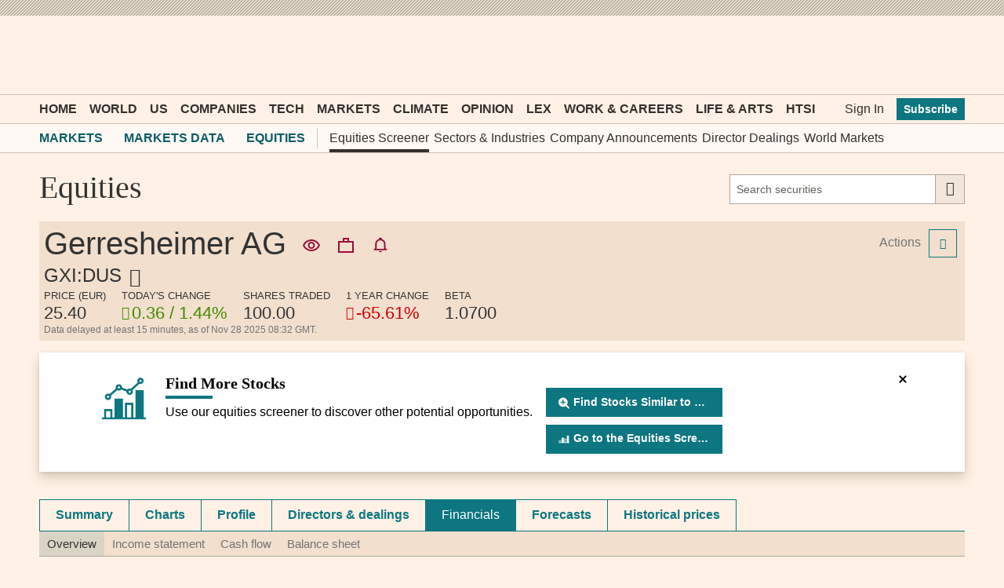

--- FILE ---
content_type: text/html; charset=utf-8
request_url: https://markets.ft.com/data/equities/tearsheet/financials?s=GXI:DUS
body_size: 21593
content:



<!DOCTYPE html>
<html lang="en-us" class="no-js core o-hoverable-on">
<head>
    <meta http-equiv="X-UA-Compatible" content="IE=edge" />
    <meta charset="utf-8" />
    <meta name="viewport" content="width=device-width, initial-scale=1.0" />
    <meta name="description" content="Gerresheimer AG (GXI:DUS) financials, including income statements, growth rates, balance sheets and cash flow information." />
    <meta name="keywords" content="Gerresheimer AG price, Gerresheimer AG quote" />
    <link rel="shortcut icon" href="//im.ft-static.com/m/icons/favicon.ico" type="image/x-icon" />
    
    <title>Gerresheimer AG, GXI:DUS financials - FT.com</title>
    <!--[if lt IE 9]>
        <script src="/data/content/scripts/vendor/html5shiv.js"></script>
    <![endif]-->
    <link rel="stylesheet" href="/data/content/styles/origami/origami.css?v=2" />
    <link href="/data/bundles/styles/common?v=EeYWpKRBiU-GOV-6_-IszAEjqPNSkSFc81s5pFmZ0QA1" rel="stylesheet"/>
<link href="/data/bundles/styles/commonTearsheet?v=mnW0X1kqssQ5XbbB0ALZdR9AuPN7cDDVOG_2ecDxq9g1" rel="stylesheet"/>
<link href="/data/bundles/styles/equitiesTearsheet_financials?v=SWy9Lu2CebR36OBP3-lJpOCy0hjlBeQ5KSethqxoFJI1" rel="stylesheet"/>

    
    <!--[if IE 9]>
        <link rel="stylesheet" href="/data/content/styles/Conditional/IE9.css" />
    <![endif]-->
    <script type="application/json" data-o-gtm-config>
    {
    "gtm_auth": "FxDn3NxkLnLIhNez_Wei4A",
    "gtm_preview": "env-1",
    "gtm_id": "GTM-KS3JVCG",
    "base_url": "//markets.ft.com/data/",
    "origami_ad_target": "https://markets.ft.com/data/miscapi/origami-ad-targeting"
    }
    </script>
    <script defer src="https://cdn.adsafeprotected.com/iasPET.1.js" id="ads-script-ias"></script>
    <script src="/data/content/scripts/apps/shared/gtmft.js"></script>
</head>
<body>
    





	<div class="mod-header-ad">
		<div class="o-ads mod-ui-ad o-ads--center" data-o-ads-name="Leaderboard" data-o-ads-targeting="pos=top" data-o-ads-formats-extra="Billboard,SuperLeaderboard,Leaderboard,Responsive" data-o-ads-formats-large="SuperLeaderboard,Leaderboard,Responsive" data-o-ads-formats-medium="Leaderboard,Responsive" data-o-ads-formats-small="false"></div>
	</div>

<header class="o-header" data-o-component="o-header" data-o-header--no-js>
		<div class="o-header__row o-header__anon">
			<ul class="o-header__anon-list">
				<li class="o-header__anon-item">
					<a class="o-header__anon-link" href="//www.ft.com/products">Subscribe</a>
				</li>
				<li class="o-header__anon-item">
					<a class="o-header__anon-link" href="//www.ft.com/login?location=http%3a%2f%2fmarkets.ft.com%2fdata%2fequities%2ftearsheet%2ffinancials%3fs%3dGXI%3aDUS">Sign In</a>
				</li>
			</ul>
		</div>

	<div class="o-header__row o-header__top" data-trackable="header-top">
		<div class="o-header__container">
			<div class="o-header__top-wrapper">
				<div class="o-header__top-column o-header__top-column--left">
					<a href="#o-header-drawer" class="o-header__top-link o-header__top-link--menu" aria-controls="o-header-drawer">
						<span class="o-header__top-link-label">Menu</span>
					</a>
					<a href="#o-header-search" class="o-header__top-link o-header__top-link--search" aria-controls="o-header-search-js">
						<span class="o-header__top-link-label">Search</span>
					</a>
				</div>
				<div class="o-header__top-column o-header__top-column--center">
					<a class="o-header__top-logo" href="//www.ft.com" title="Go to Financial Times homepage">
						<span class="o-header__visually-hidden">Financial Times</span>
					</a>
				</div>
				<div class="o-header__top-column o-header__top-column--right" role="navigation" aria-label="Account and personalisation links">
					<a class="o-header__top-link o-header__top-link--myft" href="//www.ft.com/myft" aria-label="My F T">
						<span class="o-header__visually-hidden">myFT</span>
					</a>
				</div>
			</div>
		</div>
	</div>

	<!-- To support both core and enhanced, duplicating the search row is necessary to avoid it flashing in enhanced -->
	<!-- Pick only one of the two <div> if you don't need to support both core and enhanced -->
	<div id="o-header-search" class="o-header__row o-header__search o--if-no-js" role="search">
		<div class="o-header__container">
			<form class="o-header__search-form" action="//www.ft.com/search" role="search" aria-label="Site search">
				<label class="o-header__visually-hidden" for="o-header-search-term">Search the <abbr title="Financial Times">FT</abbr></label>
				<input class="o-header__search-term" id="o-header-search-term" name="q" type="text" placeholder="Search the FT">
				<button class="o-header__search-submit" type="submit">
					Search
				</button>
			</form>
		</div>
	</div>
	<div id="o-header-search-js" class="o-header__row o-header__search" role="search" data-o-header-search="">
		<div class="o-header__container">
			<form class="o-header__search-form" action="//www.ft.com/search" role="search" aria-label="Site search">
				<label class="o-header__visually-hidden" for="o-header-search-term-js">Search the <abbr title="Financial Times">FT</abbr></label>
				<input class="o-header__search-term" id="o-header-search-term-js" name="q" type="text" placeholder="Search the FT">
				<button class="o-header__search-submit" type="submit">
					Search
				</button>
				<button class="o-header__search-close o--if-js" type="button" aria-controls="o-header-search-js">
					<span class="o-header__visually-hidden">Close</span>
				</button>
			</form>
		</div>
	</div>

	<nav id="o-header-nav-desktop" role="navigation" aria-label="Primary navigation" data-trackable="header-nav:desktop" class="o-header__row o-header__nav o-header__nav--desktop"><div class="o-header__container"><ul class="o-header__nav-list o-header__nav-list--left"><li class="o-header__nav-item"><a href="//www.ft.com/" data-trackable="Home" id="o-header-link-0" aria-selected="false" class="o-header__nav-link o-header__nav-link--primary">Home</a></li><li class="o-header__nav-item"><a href="//www.ft.com/world" data-trackable="World" id="o-header-link-1" aria-selected="false" class="o-header__nav-link o-header__nav-link--primary">World</a></li><li class="o-header__nav-item"><a href="//www.ft.com/us" data-trackable="US" id="o-header-link-2" aria-selected="false" class="o-header__nav-link o-header__nav-link--primary">US</a></li><li class="o-header__nav-item"><a href="//www.ft.com/companies" data-trackable="Companies" id="o-header-link-3" aria-selected="false" class="o-header__nav-link o-header__nav-link--primary">Companies</a></li><li class="o-header__nav-item"><a href="//www.ft.com/technology" data-trackable="Tech" id="o-header-link-4" aria-selected="false" class="o-header__nav-link o-header__nav-link--primary">Tech</a></li><li class="o-header__nav-item"><a href="//www.ft.com/markets" data-trackable="Markets" id="o-header-link-5" aria-selected="false" class="o-header__nav-link o-header__nav-link--primary">Markets</a></li><li class="o-header__nav-item"><a href="//www.ft.com/climate-capital" data-trackable="Climate" id="o-header-link-6" aria-selected="false" class="o-header__nav-link o-header__nav-link--primary">Climate</a></li><li class="o-header__nav-item"><a href="//www.ft.com/opinion" data-trackable="Opinion" id="o-header-link-7" aria-selected="false" class="o-header__nav-link o-header__nav-link--primary">Opinion</a></li><li class="o-header__nav-item"><a href="//www.ft.com/lex" data-trackable="Lex" id="o-header-link-8" aria-selected="false" class="o-header__nav-link o-header__nav-link--primary">Lex</a></li><li class="o-header__nav-item"><a href="//www.ft.com/work-careers" data-trackable="Work &amp; Careers" id="o-header-link-9" aria-selected="false" class="o-header__nav-link o-header__nav-link--primary">Work &amp; Careers</a></li><li class="o-header__nav-item"><a href="//www.ft.com/life-arts" data-trackable="Life &amp; Arts" id="o-header-link-10" aria-selected="false" class="o-header__nav-link o-header__nav-link--primary">Life &amp; Arts</a></li><li class="o-header__nav-item"><a href="//www.ft.com/htsi" data-trackable="HTSI" id="o-header-link-11" aria-selected="false" class="o-header__nav-link o-header__nav-link--primary">HTSI</a></li></ul><ul class="o-header__nav-list o-header__nav-list--right" data-trackable="user-nav"><li class="o-header__nav-item"><a href="//www.ft.com/login?location=http%3a%2f%2fmarkets.ft.com%2fdata%2fequities%2ftearsheet%2ffinancials%3fs%3dGXI%3aDUS" data-trackable="Sign In" aria-selected="false" class="o-header__nav-link">Sign In</a></li><li class="o-header__nav-item"><a href="//www.ft.com/products?segmentId=f860e6c2-18af-ab30-cd5e-6e3a456f9265" data-trackable="Subscribe" aria-selected="false" class="o-header__nav-button">Subscribe</a></li></ul></div></nav>

	<div class="o-header__subnav" role="navigation" aria-label="Sub navigation" data-o-header-subnav="">
		<div class="o-header__container">
			<div class="o-header__subnav-wrap-outside">
				<div class="o-header__subnav-wrap-inside" data-o-header-subnav-wrapper="">
					<div class="o-header__subnav-content"><ol class="o-header__subnav-list o-header__subnav-list--breadcrumb" aria-label="breadcrumb"><li class="o-header__subnav-item"><a href="//www.ft.com/markets" aria-selected="" data-trackable="Markets" class="o-header__subnav-link" gtm-trackable="true" gtm-tracking-for="NavMenu" gtm-meta-data="{&quot;eventName&quot;:&quot;Navigation Menu Click&quot;,&quot;category&quot;:&quot;Menu Link&quot;,&quot;label&quot;:&quot;Markets&quot;,&quot;value&quot;:&quot;Markets&quot;,&quot;userType&quot;:&quot;Public&quot;,&quot;isLoggedIn&quot;:false}">Markets</a></li><li class="o-header__subnav-item"><a href="/data/" aria-selected="" data-trackable="Markets Data" class="o-header__subnav-link" gtm-trackable="true" gtm-tracking-for="NavMenu" gtm-meta-data="{&quot;eventName&quot;:&quot;Navigation Menu Click&quot;,&quot;category&quot;:&quot;Menu Link&quot;,&quot;label&quot;:&quot;Markets Data&quot;,&quot;value&quot;:&quot;Markets Data&quot;,&quot;userType&quot;:&quot;Public&quot;,&quot;isLoggedIn&quot;:false}">Markets Data</a></li><li class="o-header__subnav-item"><a href="/data/equities" aria-selected="" data-trackable="Equities" class="o-header__subnav-link" gtm-trackable="true" gtm-tracking-for="NavMenu" gtm-meta-data="{&quot;eventName&quot;:&quot;Navigation Menu Click&quot;,&quot;category&quot;:&quot;Menu Link&quot;,&quot;label&quot;:&quot;Equities&quot;,&quot;value&quot;:&quot;Equities&quot;,&quot;userType&quot;:&quot;Public&quot;,&quot;isLoggedIn&quot;:false}">Equities</a></li></ol><ul class="o-header__subnav-list o-header__subnav-list--children"><li class="o-header__subnav-item" gtm-trackable="true" gtm-tracking-for="NavMenu" gtm-meta-data="{&quot;eventName&quot;:&quot;Navigation Menu Click&quot;,&quot;category&quot;:&quot;Menu Link&quot;,&quot;label&quot;:&quot;Equities Screener&quot;,&quot;value&quot;:&quot;Equities Screener&quot;,&quot;userType&quot;:&quot;Public&quot;,&quot;isLoggedIn&quot;:false}"><a href="/data/equities?expandedScreener=true" aria-selected="" data-trackable="Equities Screener" class="o-header__subnav-link active">Equities Screener</a></li><li class="o-header__subnav-item" gtm-trackable="true" gtm-tracking-for="NavMenu" gtm-meta-data="{&quot;eventName&quot;:&quot;Navigation Menu Click&quot;,&quot;category&quot;:&quot;Menu Link&quot;,&quot;label&quot;:&quot;Sectors &amp; Industries&quot;,&quot;value&quot;:&quot;Sectors &amp; Industries&quot;,&quot;userType&quot;:&quot;Public&quot;,&quot;isLoggedIn&quot;:false}"><a href="/data/sectors" aria-selected="" data-trackable="Sectors &amp; Industries" class="o-header__subnav-link">Sectors &amp; Industries</a></li><li class="o-header__subnav-item" gtm-trackable="true" gtm-tracking-for="NavMenu" gtm-meta-data="{&quot;eventName&quot;:&quot;Navigation Menu Click&quot;,&quot;category&quot;:&quot;Menu Link&quot;,&quot;label&quot;:&quot;Company Announcements&quot;,&quot;value&quot;:&quot;Company Announcements&quot;,&quot;userType&quot;:&quot;Public&quot;,&quot;isLoggedIn&quot;:false}"><a href="/data/announce" aria-selected="" data-trackable="Company Announcements" class="o-header__subnav-link">Company Announcements</a></li><li class="o-header__subnav-item" gtm-trackable="true" gtm-tracking-for="NavMenu" gtm-meta-data="{&quot;eventName&quot;:&quot;Navigation Menu Click&quot;,&quot;category&quot;:&quot;Menu Link&quot;,&quot;label&quot;:&quot;Director Dealings&quot;,&quot;value&quot;:&quot;Director Dealings&quot;,&quot;userType&quot;:&quot;Public&quot;,&quot;isLoggedIn&quot;:false}"><a href="/data/director-dealings" aria-selected="" data-trackable="Director Dealings" class="o-header__subnav-link">Director Dealings</a></li><li class="o-header__subnav-item" gtm-trackable="true" gtm-tracking-for="NavMenu" gtm-meta-data="{&quot;eventName&quot;:&quot;Navigation Menu Click&quot;,&quot;category&quot;:&quot;Menu Link&quot;,&quot;label&quot;:&quot;World Markets&quot;,&quot;value&quot;:&quot;World Markets&quot;,&quot;userType&quot;:&quot;Public&quot;,&quot;isLoggedIn&quot;:false}"><a href="/data/world" aria-selected="" data-trackable="World Markets" class="o-header__subnav-link">World Markets</a></li></ul></div>
				</div>
				<button class="o-header__subnav-button o-header__subnav-button--left" aria-hidden="true" disabled></button>
				<button class="o-header__subnav-button o-header__subnav-button--right" aria-hidden="true" disabled></button>
			</div>
		</div>
	</div>

</header>
<div id="o-header-drawer" data-o-header-drawer="" data-o-header-drawer--js="" data-trackable="drawer" data-trackable-terminate="" aria-hidden="true" class="o-header__drawer"><div class="o-header__drawer-inner"><div class="o-header__drawer-tools"><a href="/" data-trackable="logo" class="o-header__drawer-tools-logo"><span class="o-header__visually-hidden">Financial Times</span></a><button aria-controls="o-header-drawer" data-trackable="close" class="o-header__drawer-tools-close" type="button"><span class="o-header__visually-hidden">Close</span></button></div><nav role="navigation" aria-label="Edition switcher" data-trackable="edition-switcher" class="o-header__drawer-editions"><a href="//www.ft.com/international?edition=international" data-trackable="international" class="o-header__drawer-editions-link" aria-selected="true">International Edition</a><a href="//www.ft.com/uk?edition=uk" data-trackable="uk" class="o-header__drawer-editions-link">UK Edition</a></nav><div class="o-header__drawer-search"><form action="//www.ft.com/search" role="search" aria-label="Site search" data-typeahead="" class="o-header__drawer-search-form"><label for="o-header-drawer-search-term" class="o-header__visually-hidden">Search the<abbr title="Financial Times">FT</abbr></label><input id="o-header-drawer-search-term" name="q" type="text" autcomplete="off" autocorrect="off" autocapitalize="off" spellcheck="false" placeholder="Search the FT" data-trackable="search-term" class="o-header__drawer-search-term"/><button type="submit" data-trackable="search-submit" class="o-header__drawer-search-submit"><span class="o-header__visually-hidden">Search</span></button></form></div><nav role="navigation" aria-label="Primary navigation" data-trackable="primary-nav" class="o-header__drawer-menu o-header__drawer-menu--primary"><ul class="o-header__drawer-menu-list"><li class="o-header__drawer-menu-item o-header__drawer-menu-item--heading">Top sections</li><li class="o-header__drawer-menu-item"><a href="//www.ft.com/" aria-label="Go to Home" data-trackable="Home" class="o-header__drawer-menu-link">Home</a></li><li class="o-header__drawer-menu-item"><div class="o-header__drawer-menu-toggle-wrapper"><button aria-controls="o-header-drawer-child-1" data-trackable="sub-level-toggle | World" class="o-header__drawer-menu-toggle o-header__drawer-menu-toggle--unselected" type="button">Show more World link</button><a href="//www.ft.com/world" aria-label="Go to World" data-trackable="World" class="o-header__drawer-menu-link o-header__drawer-menu-link--parent">World</a></div><ul class="o-header__drawer-menu-list o-header__drawer-menu-list--child" id="o-header-drawer-child-1" data-trackable="sub-level"><li class="o-header__drawer-menu-item"><a href="//www.ft.com/middle-east-war" aria-label="Go to Middle East war" data-trackable="Middle East war" class="o-header__drawer-menu-link o-header__drawer-menu-link--child">Middle East war</a></li><li class="o-header__drawer-menu-item"><a href="//www.ft.com/global-economy" aria-label="Go to Global Economy" data-trackable="Global Economy" class="o-header__drawer-menu-link o-header__drawer-menu-link--child">Global Economy</a></li><li class="o-header__drawer-menu-item"><a href="//www.ft.com/world-uk" aria-label="Go to UK" data-trackable="UK" class="o-header__drawer-menu-link o-header__drawer-menu-link--child">UK</a></li><li class="o-header__drawer-menu-item"><a href="//www.ft.com/us" aria-label="Go to US" data-trackable="US" class="o-header__drawer-menu-link o-header__drawer-menu-link--child">US</a></li><li class="o-header__drawer-menu-item"><a href="//www.ft.com/china" aria-label="Go to China" data-trackable="China" class="o-header__drawer-menu-link o-header__drawer-menu-link--child">China</a></li><li class="o-header__drawer-menu-item"><a href="//www.ft.com/africa" aria-label="Go to Africa" data-trackable="Africa" class="o-header__drawer-menu-link o-header__drawer-menu-link--child">Africa</a></li><li class="o-header__drawer-menu-item"><a href="//www.ft.com/asia-pacific" aria-label="Go to Asia Pacific" data-trackable="Asia Pacific" class="o-header__drawer-menu-link o-header__drawer-menu-link--child">Asia Pacific</a></li><li class="o-header__drawer-menu-item"><a href="//www.ft.com/emerging-markets" aria-label="Go to Emerging Markets" data-trackable="Emerging Markets" class="o-header__drawer-menu-link o-header__drawer-menu-link--child">Emerging Markets</a></li><li class="o-header__drawer-menu-item"><a href="//www.ft.com/europe" aria-label="Go to Europe" data-trackable="Europe" class="o-header__drawer-menu-link o-header__drawer-menu-link--child">Europe</a></li><li class="o-header__drawer-menu-item"><a href="//www.ft.com/war-in-ukraine" aria-label="Go to War in Ukraine" data-trackable="War in Ukraine" class="o-header__drawer-menu-link o-header__drawer-menu-link--child">War in Ukraine</a></li><li class="o-header__drawer-menu-item"><a href="//www.ft.com/americas" aria-label="Go to Americas" data-trackable="Americas" class="o-header__drawer-menu-link o-header__drawer-menu-link--child">Americas</a></li><li class="o-header__drawer-menu-item"><a href="//www.ft.com/middle-east-north-africa" aria-label="Go to Middle East &amp; North Africa" data-trackable="Middle East &amp; North Africa" class="o-header__drawer-menu-link o-header__drawer-menu-link--child">Middle East &amp; North Africa</a></li></ul></li><li class="o-header__drawer-menu-item"><div class="o-header__drawer-menu-toggle-wrapper"><button aria-controls="o-header-drawer-child-2" data-trackable="sub-level-toggle | US" class="o-header__drawer-menu-toggle o-header__drawer-menu-toggle--unselected" type="button">Show more US link</button><a href="//www.ft.com/us" aria-label="Go to US" data-trackable="US" class="o-header__drawer-menu-link o-header__drawer-menu-link--parent">US</a></div><ul class="o-header__drawer-menu-list o-header__drawer-menu-list--child" id="o-header-drawer-child-2" data-trackable="sub-level"><li class="o-header__drawer-menu-item"><a href="//www.ft.com/us-economy" aria-label="Go to US Economy" data-trackable="US Economy" class="o-header__drawer-menu-link o-header__drawer-menu-link--child">US Economy</a></li><li class="o-header__drawer-menu-item"><a href="//www.ft.com/us-companies" aria-label="Go to US Companies" data-trackable="US Companies" class="o-header__drawer-menu-link o-header__drawer-menu-link--child">US Companies</a></li><li class="o-header__drawer-menu-item"><a href="//www.ft.com/us-politics-policy" aria-label="Go to US Politics &amp; Policy" data-trackable="US Politics &amp; Policy" class="o-header__drawer-menu-link o-header__drawer-menu-link--child">US Politics &amp; Policy</a></li></ul></li><li class="o-header__drawer-menu-item"><div class="o-header__drawer-menu-toggle-wrapper"><button aria-controls="o-header-drawer-child-3" data-trackable="sub-level-toggle | Companies" class="o-header__drawer-menu-toggle o-header__drawer-menu-toggle--unselected" type="button">Show more Companies link</button><a href="//www.ft.com/companies" aria-label="Go to Companies" data-trackable="Companies" class="o-header__drawer-menu-link o-header__drawer-menu-link--parent">Companies</a></div><ul class="o-header__drawer-menu-list o-header__drawer-menu-list--child" id="o-header-drawer-child-3" data-trackable="sub-level"><li class="o-header__drawer-menu-item"><a href="//www.ft.com/energy" aria-label="Go to Energy" data-trackable="Energy" class="o-header__drawer-menu-link o-header__drawer-menu-link--child">Energy</a></li><li class="o-header__drawer-menu-item"><a href="//www.ft.com/financials" aria-label="Go to Financials" data-trackable="Financials" class="o-header__drawer-menu-link o-header__drawer-menu-link--child">Financials</a></li><li class="o-header__drawer-menu-item"><a href="//www.ft.com/health" aria-label="Go to Health" data-trackable="Health" class="o-header__drawer-menu-link o-header__drawer-menu-link--child">Health</a></li><li class="o-header__drawer-menu-item"><a href="//www.ft.com/industrials" aria-label="Go to Industrials" data-trackable="Industrials" class="o-header__drawer-menu-link o-header__drawer-menu-link--child">Industrials</a></li><li class="o-header__drawer-menu-item"><a href="//www.ft.com/media" aria-label="Go to Media" data-trackable="Media" class="o-header__drawer-menu-link o-header__drawer-menu-link--child">Media</a></li><li class="o-header__drawer-menu-item"><a href="//www.ft.com/professional-services" aria-label="Go to Professional Services" data-trackable="Professional Services" class="o-header__drawer-menu-link o-header__drawer-menu-link--child">Professional Services</a></li><li class="o-header__drawer-menu-item"><a href="//www.ft.com/retail-consumer" aria-label="Go to Retail &amp; Consumer" data-trackable="Retail &amp; Consumer" class="o-header__drawer-menu-link o-header__drawer-menu-link--child">Retail &amp; Consumer</a></li><li class="o-header__drawer-menu-item"><a href="//www.ft.com/technology-sector" aria-label="Go to Tech Sector" data-trackable="Tech Sector" class="o-header__drawer-menu-link o-header__drawer-menu-link--child">Tech Sector</a></li><li class="o-header__drawer-menu-item"><a href="//www.ft.com/telecoms" aria-label="Go to Telecoms" data-trackable="Telecoms" class="o-header__drawer-menu-link o-header__drawer-menu-link--child">Telecoms</a></li><li class="o-header__drawer-menu-item"><a href="//www.ft.com/transport" aria-label="Go to Transport" data-trackable="Transport" class="o-header__drawer-menu-link o-header__drawer-menu-link--child">Transport</a></li></ul></li><li class="o-header__drawer-menu-item"><div class="o-header__drawer-menu-toggle-wrapper"><button aria-controls="o-header-drawer-child-4" data-trackable="sub-level-toggle | Tech" class="o-header__drawer-menu-toggle o-header__drawer-menu-toggle--unselected" type="button">Show more Tech link</button><a href="//www.ft.com/technology" aria-label="Go to Tech" data-trackable="Tech" class="o-header__drawer-menu-link o-header__drawer-menu-link--parent">Tech</a></div><ul class="o-header__drawer-menu-list o-header__drawer-menu-list--child" id="o-header-drawer-child-4" data-trackable="sub-level"><li class="o-header__drawer-menu-item"><a href="//www.ft.com/artificial-intelligence" aria-label="Go to Artificial intelligence" data-trackable="Artificial intelligence" class="o-header__drawer-menu-link o-header__drawer-menu-link--child">Artificial intelligence</a></li><li class="o-header__drawer-menu-item"><a href="//www.ft.com/semiconductors" aria-label="Go to Semiconductors" data-trackable="Semiconductors" class="o-header__drawer-menu-link o-header__drawer-menu-link--child">Semiconductors</a></li><li class="o-header__drawer-menu-item"><a href="//www.ft.com/cyber-security" aria-label="Go to Cyber Security" data-trackable="Cyber Security" class="o-header__drawer-menu-link o-header__drawer-menu-link--child">Cyber Security</a></li><li class="o-header__drawer-menu-item"><a href="//www.ft.com/social-media" aria-label="Go to Social Media" data-trackable="Social Media" class="o-header__drawer-menu-link o-header__drawer-menu-link--child">Social Media</a></li></ul></li><li class="o-header__drawer-menu-item"><div class="o-header__drawer-menu-toggle-wrapper"><button aria-controls="o-header-drawer-child-5" data-trackable="sub-level-toggle | Markets" class="o-header__drawer-menu-toggle o-header__drawer-menu-toggle--unselected" type="button">Show more Markets link</button><a href="//www.ft.com/markets" aria-label="Go to Markets" data-trackable="Markets" class="o-header__drawer-menu-link o-header__drawer-menu-link--parent">Markets</a></div><ul class="o-header__drawer-menu-list o-header__drawer-menu-list--child" id="o-header-drawer-child-5" data-trackable="sub-level"><li class="o-header__drawer-menu-item"><a href="//www.ft.com/alphaville" aria-label="Go to Alphaville" data-trackable="Alphaville" class="o-header__drawer-menu-link o-header__drawer-menu-link--child">Alphaville</a></li><li class="o-header__drawer-menu-item"><a href="https://markets.ft.com/data" aria-label="Go to Markets Data" data-trackable="Markets Data" class="o-header__drawer-menu-link o-header__drawer-menu-link--child">Markets Data</a></li><li class="o-header__drawer-menu-item"><a href="//www.ft.com/crypto" aria-label="Go to Crypto" data-trackable="Crypto" class="o-header__drawer-menu-link o-header__drawer-menu-link--child">Crypto</a></li><li class="o-header__drawer-menu-item"><a href="//www.ft.com/capital-markets" aria-label="Go to Capital Markets" data-trackable="Capital Markets" class="o-header__drawer-menu-link o-header__drawer-menu-link--child">Capital Markets</a></li><li class="o-header__drawer-menu-item"><a href="//www.ft.com/commodities" aria-label="Go to Commodities" data-trackable="Commodities" class="o-header__drawer-menu-link o-header__drawer-menu-link--child">Commodities</a></li><li class="o-header__drawer-menu-item"><a href="//www.ft.com/currencies" aria-label="Go to Currencies" data-trackable="Currencies" class="o-header__drawer-menu-link o-header__drawer-menu-link--child">Currencies</a></li><li class="o-header__drawer-menu-item"><a href="//www.ft.com/equities" aria-label="Go to Equities" data-trackable="Equities" class="o-header__drawer-menu-link o-header__drawer-menu-link--child">Equities</a></li><li class="o-header__drawer-menu-item"><a href="https://professional-monetary-policy-radar.ft.com/" aria-label="Go to Monetary Policy Radar" data-trackable="Monetary Policy Radar" class="o-header__drawer-menu-link o-header__drawer-menu-link--child">Monetary Policy Radar</a></li><li class="o-header__drawer-menu-item"><a href="//www.ft.com/ft-wealth-management" aria-label="Go to Wealth Management" data-trackable="Wealth Management" class="o-header__drawer-menu-link o-header__drawer-menu-link--child">Wealth Management</a></li><li class="o-header__drawer-menu-item"><a href="//www.ft.com/moral-money" aria-label="Go to Moral Money" data-trackable="Moral Money" class="o-header__drawer-menu-link o-header__drawer-menu-link--child">Moral Money</a></li><li class="o-header__drawer-menu-item"><a href="//www.ft.com/etf-hub" aria-label="Go to ETF Hub" data-trackable="ETF Hub" class="o-header__drawer-menu-link o-header__drawer-menu-link--child">ETF Hub</a></li><li class="o-header__drawer-menu-item"><a href="//www.ft.com/fund-management" aria-label="Go to Fund Management" data-trackable="Fund Management" class="o-header__drawer-menu-link o-header__drawer-menu-link--child">Fund Management</a></li><li class="o-header__drawer-menu-item"><a href="//www.ft.com/ft-trading-room" aria-label="Go to Trading" data-trackable="Trading" class="o-header__drawer-menu-link o-header__drawer-menu-link--child">Trading</a></li></ul></li><li class="o-header__drawer-menu-item"><a href="//www.ft.com/climate-capital" aria-label="Go to Climate" data-trackable="Climate" class="o-header__drawer-menu-link">Climate</a></li><li class="o-header__drawer-menu-item"><div class="o-header__drawer-menu-toggle-wrapper"><button aria-controls="o-header-drawer-child-7" data-trackable="sub-level-toggle | Opinion" class="o-header__drawer-menu-toggle o-header__drawer-menu-toggle--unselected" type="button">Show more Opinion link</button><a href="//www.ft.com/opinion" aria-label="Go to Opinion" data-trackable="Opinion" class="o-header__drawer-menu-link o-header__drawer-menu-link--parent">Opinion</a></div><ul class="o-header__drawer-menu-list o-header__drawer-menu-list--child" id="o-header-drawer-child-7" data-trackable="sub-level"><li class="o-header__drawer-menu-item"><a href="//www.ft.com/columnists" aria-label="Go to Columnists" data-trackable="Columnists" class="o-header__drawer-menu-link o-header__drawer-menu-link--child">Columnists</a></li><li class="o-header__drawer-menu-item"><a href="//www.ft.com/ft-view" aria-label="Go to The FT View" data-trackable="The FT View" class="o-header__drawer-menu-link o-header__drawer-menu-link--child">The FT View</a></li><li class="o-header__drawer-menu-item"><a href="//www.ft.com/the-big-read" aria-label="Go to The Big Read" data-trackable="The Big Read" class="o-header__drawer-menu-link o-header__drawer-menu-link--child">The Big Read</a></li><li class="o-header__drawer-menu-item"><a href="//www.ft.com/lex" aria-label="Go to Lex" data-trackable="Lex" class="o-header__drawer-menu-link o-header__drawer-menu-link--child">Lex</a></li><li class="o-header__drawer-menu-item"><a href="//www.ft.com/obituaries" aria-label="Go to Obituaries" data-trackable="Obituaries" class="o-header__drawer-menu-link o-header__drawer-menu-link--child">Obituaries</a></li><li class="o-header__drawer-menu-item"><a href="//www.ft.com/letters" aria-label="Go to Letters" data-trackable="Letters" class="o-header__drawer-menu-link o-header__drawer-menu-link--child">Letters</a></li></ul></li><li class="o-header__drawer-menu-item"><a href="//www.ft.com/lex" aria-label="Go to Lex" data-trackable="Lex" class="o-header__drawer-menu-link">Lex</a></li><li class="o-header__drawer-menu-item"><div class="o-header__drawer-menu-toggle-wrapper"><button aria-controls="o-header-drawer-child-9" data-trackable="sub-level-toggle | Work &amp; Careers" class="o-header__drawer-menu-toggle o-header__drawer-menu-toggle--unselected" type="button">Show more Work &amp; Careers link</button><a href="//www.ft.com/work-careers" aria-label="Go to Work &amp; Careers" data-trackable="Work &amp; Careers" class="o-header__drawer-menu-link o-header__drawer-menu-link--parent">Work &amp; Careers</a></div><ul class="o-header__drawer-menu-list o-header__drawer-menu-list--child" id="o-header-drawer-child-9" data-trackable="sub-level"><li class="o-header__drawer-menu-item"><a href="https://rankings.ft.com/business-education" aria-label="Go to Business School Rankings" data-trackable="Business School Rankings" class="o-header__drawer-menu-link o-header__drawer-menu-link--child">Business School Rankings</a></li><li class="o-header__drawer-menu-item"><a href="//www.ft.com/business-education" aria-label="Go to Business Education" data-trackable="Business Education" class="o-header__drawer-menu-link o-header__drawer-menu-link--child">Business Education</a></li><li class="o-header__drawer-menu-item"><a href="https://rankings.ft.com/incubator-accelerator-programmes-europe" aria-label="Go to Europe&#39;s Start-Up Hubs" data-trackable="Europe&#39;s Start-Up Hubs" class="o-header__drawer-menu-link o-header__drawer-menu-link--child">Europe&#39;s Start-Up Hubs</a></li><li class="o-header__drawer-menu-item"><a href="//www.ft.com/entrepreneurship" aria-label="Go to Entrepreneurship" data-trackable="Entrepreneurship" class="o-header__drawer-menu-link o-header__drawer-menu-link--child">Entrepreneurship</a></li><li class="o-header__drawer-menu-item"><a href="//www.ft.com/recruitment" aria-label="Go to Recruitment" data-trackable="Recruitment" class="o-header__drawer-menu-link o-header__drawer-menu-link--child">Recruitment</a></li><li class="o-header__drawer-menu-item"><a href="//www.ft.com/business-books" aria-label="Go to Business Books" data-trackable="Business Books" class="o-header__drawer-menu-link o-header__drawer-menu-link--child">Business Books</a></li><li class="o-header__drawer-menu-item"><a href="//www.ft.com/business-travel" aria-label="Go to Business Travel" data-trackable="Business Travel" class="o-header__drawer-menu-link o-header__drawer-menu-link--child">Business Travel</a></li><li class="o-header__drawer-menu-item"><a href="//www.ft.com/working-it" aria-label="Go to Working It" data-trackable="Working It" class="o-header__drawer-menu-link o-header__drawer-menu-link--child">Working It</a></li></ul></li><li class="o-header__drawer-menu-item"><div class="o-header__drawer-menu-toggle-wrapper"><button aria-controls="o-header-drawer-child-10" data-trackable="sub-level-toggle | Life &amp; Arts" class="o-header__drawer-menu-toggle o-header__drawer-menu-toggle--unselected" type="button">Show more Life &amp; Arts link</button><a href="//www.ft.com/life-arts" aria-label="Go to Life &amp; Arts" data-trackable="Life &amp; Arts" class="o-header__drawer-menu-link o-header__drawer-menu-link--parent">Life &amp; Arts</a></div><ul class="o-header__drawer-menu-list o-header__drawer-menu-list--child" id="o-header-drawer-child-10" data-trackable="sub-level"><li class="o-header__drawer-menu-item"><a href="//www.ft.com/arts" aria-label="Go to Arts" data-trackable="Arts" class="o-header__drawer-menu-link o-header__drawer-menu-link--child">Arts</a></li><li class="o-header__drawer-menu-item"><a href="//www.ft.com/books" aria-label="Go to Books" data-trackable="Books" class="o-header__drawer-menu-link o-header__drawer-menu-link--child">Books</a></li><li class="o-header__drawer-menu-item"><a href="//www.ft.com/food-drink" aria-label="Go to Food &amp; Drink" data-trackable="Food &amp; Drink" class="o-header__drawer-menu-link o-header__drawer-menu-link--child">Food &amp; Drink</a></li><li class="o-header__drawer-menu-item"><a href="//www.ft.com/magazine" aria-label="Go to FT Magazine" data-trackable="FT Magazine" class="o-header__drawer-menu-link o-header__drawer-menu-link--child">FT Magazine</a></li><li class="o-header__drawer-menu-item"><a href="//www.ft.com/house-home" aria-label="Go to House &amp; Home" data-trackable="House &amp; Home" class="o-header__drawer-menu-link o-header__drawer-menu-link--child">House &amp; Home</a></li><li class="o-header__drawer-menu-item"><a href="//www.ft.com/style" aria-label="Go to Style" data-trackable="Style" class="o-header__drawer-menu-link o-header__drawer-menu-link--child">Style</a></li><li class="o-header__drawer-menu-item"><a href="//www.ft.com/puzzles-games" aria-label="Go to Puzzles" data-trackable="Puzzles" class="o-header__drawer-menu-link o-header__drawer-menu-link--child">Puzzles</a></li><li class="o-header__drawer-menu-item"><a href="//www.ft.com/travel" aria-label="Go to Travel" data-trackable="Travel" class="o-header__drawer-menu-link o-header__drawer-menu-link--child">Travel</a></li><li class="o-header__drawer-menu-item"><a href="//www.ft.com/globetrotter" aria-label="Go to FT Globetrotter" data-trackable="FT Globetrotter" class="o-header__drawer-menu-link o-header__drawer-menu-link--child">FT Globetrotter</a></li></ul></li><li class="o-header__drawer-menu-item"><div class="o-header__drawer-menu-toggle-wrapper"><button aria-controls="o-header-drawer-child-11" data-trackable="sub-level-toggle | Personal Finance" class="o-header__drawer-menu-toggle o-header__drawer-menu-toggle--unselected" type="button">Show more Personal Finance link</button><a href="//www.ft.com/personal-finance" aria-label="Go to Personal Finance" data-trackable="Personal Finance" class="o-header__drawer-menu-link o-header__drawer-menu-link--parent">Personal Finance</a></div><ul class="o-header__drawer-menu-list o-header__drawer-menu-list--child" id="o-header-drawer-child-11" data-trackable="sub-level"><li class="o-header__drawer-menu-item"><a href="//www.ft.com/mortgages" aria-label="Go to Property &amp; Mortgages" data-trackable="Property &amp; Mortgages" class="o-header__drawer-menu-link o-header__drawer-menu-link--child">Property &amp; Mortgages</a></li><li class="o-header__drawer-menu-item"><a href="//www.ft.com/investments" aria-label="Go to Investments" data-trackable="Investments" class="o-header__drawer-menu-link o-header__drawer-menu-link--child">Investments</a></li><li class="o-header__drawer-menu-item"><a href="//www.ft.com/pensions" aria-label="Go to Pensions" data-trackable="Pensions" class="o-header__drawer-menu-link o-header__drawer-menu-link--child">Pensions</a></li><li class="o-header__drawer-menu-item"><a href="//www.ft.com/tax" aria-label="Go to Tax" data-trackable="Tax" class="o-header__drawer-menu-link o-header__drawer-menu-link--child">Tax</a></li><li class="o-header__drawer-menu-item"><a href="//www.ft.com/banking-savings" aria-label="Go to Banking &amp; Savings" data-trackable="Banking &amp; Savings" class="o-header__drawer-menu-link o-header__drawer-menu-link--child">Banking &amp; Savings</a></li><li class="o-header__drawer-menu-item"><a href="//www.ft.com/advice-comment" aria-label="Go to Advice &amp; Comment" data-trackable="Advice &amp; Comment" class="o-header__drawer-menu-link o-header__drawer-menu-link--child">Advice &amp; Comment</a></li></ul></li><li class="o-header__drawer-menu-item"><a href="//www.ft.com/htsi" aria-label="Go to HTSI" data-trackable="HTSI" class="o-header__drawer-menu-link">HTSI</a></li><li class="o-header__drawer-menu-item"><a href="//www.ft.com/special-reports" aria-label="Go to Special Reports" data-trackable="Special Reports" class="o-header__drawer-menu-link">Special Reports</a></li><li class="o-header__drawer-menu-item o-header__drawer-menu-item--heading">FT recommends</li><li class="o-header__drawer-menu-item"><a href="//www.ft.com/alphaville" aria-label="Go to Alphaville" data-trackable="Alphaville" class="o-header__drawer-menu-link">Alphaville</a></li><li class="o-header__drawer-menu-item"><a href="//www.ft.com/ft-edit" aria-label="Go to FT Edit" data-trackable="FT Edit" class="o-header__drawer-menu-link">FT Edit</a></li><li class="o-header__drawer-menu-item"><a href="//www.ft.com/lunch-with-the-ft" aria-label="Go to Lunch with the FT" data-trackable="Lunch with the FT" class="o-header__drawer-menu-link">Lunch with the FT</a></li><li class="o-header__drawer-menu-item"><a href="//www.ft.com/globetrotter" aria-label="Go to FT Globetrotter" data-trackable="FT Globetrotter" class="o-header__drawer-menu-link">FT Globetrotter</a></li><li class="o-header__drawer-menu-item"><a href="https://www.ft.com/tech-asia" aria-label="Go to #techAsia" data-trackable="#techAsia" class="o-header__drawer-menu-link">#techAsia</a></li><li class="o-header__drawer-menu-item"><a href="//www.ft.com/moral-money" aria-label="Go to Moral Money" data-trackable="Moral Money" class="o-header__drawer-menu-link">Moral Money</a></li><li class="o-header__drawer-menu-item"><a href="//www.ft.com/visual-and-data-journalism" aria-label="Go to Visual and data journalism" data-trackable="Visual and data journalism" class="o-header__drawer-menu-link">Visual and data journalism</a></li><li class="o-header__drawer-menu-item"><a href="//www.ft.com/newsletters" aria-label="Go to Newsletters" data-trackable="Newsletters" class="o-header__drawer-menu-link">Newsletters</a></li><li class="o-header__drawer-menu-item"><a href="//www.ft.com/video" aria-label="Go to Video" data-trackable="Video" class="o-header__drawer-menu-link">Video</a></li><li class="o-header__drawer-menu-item"><a href="https://www.ft.com/podcasts" aria-label="Go to Podcasts" data-trackable="Podcasts" class="o-header__drawer-menu-link">Podcasts</a></li><li class="o-header__drawer-menu-item"><a href="//www.ft.com/news-feed" aria-label="Go to News feed" data-trackable="News feed" class="o-header__drawer-menu-link">News feed</a></li><li class="o-header__drawer-menu-item"><a href="//www.ft.com/ft-schools" aria-label="Go to FT Schools" data-trackable="FT Schools" class="o-header__drawer-menu-link">FT Schools</a></li><li class="o-header__drawer-menu-item"><a href="https://events.ft.com/events-list" aria-label="Go to FT Live Events" data-trackable="FT Live Events" class="o-header__drawer-menu-link">FT Live Events</a></li><li class="o-header__drawer-menu-item"><a href="https://forums.live.ft.com/" aria-label="Go to FT Forums" data-trackable="FT Forums" class="o-header__drawer-menu-link">FT Forums</a></li><li class="o-header__drawer-menu-item"><a href="https://leadersacademy.ft.com/" aria-label="Go to FT Leaders Academy" data-trackable="FT Leaders Academy" class="o-header__drawer-menu-link">FT Leaders Academy</a></li><li class="o-header__drawer-menu-item o-header__drawer-menu-item--divide"><a href="//www.ft.com/myft" aria-label="Go to myFT" data-trackable="myFT" class="o-header__drawer-menu-link o-header__drawer-menu-link--secondary">myFT</a></li><li class="o-header__drawer-menu-item"><a href="https://markets.ft.com/data/portfolio/dashboard" aria-label="Go to Portfolio" data-trackable="Portfolio" class="o-header__drawer-menu-link o-header__drawer-menu-link--secondary">Portfolio</a></li><li class="o-header__drawer-menu-item"><a href="https://digitaleditionapp.ft.com/i9DX/259czdht" aria-label="Go to FT Digital Edition" data-trackable="FT Digital Edition" class="o-header__drawer-menu-link o-header__drawer-menu-link--secondary">FT Digital Edition</a></li><li class="o-header__drawer-menu-item"><a href="https://www.ft.com/crossword" aria-label="Go to Crossword" data-trackable="Crossword" class="o-header__drawer-menu-link o-header__drawer-menu-link--secondary">Crossword</a></li><li class="o-header__drawer-menu-item"><a href="https://www.ft.com/tour/apps" aria-label="Go to Our Apps" data-trackable="Our Apps" class="o-header__drawer-menu-link o-header__drawer-menu-link--secondary">Our Apps</a></li></ul></nav><nav role="navigation" aria-label="User navigation" data-trackable="user-nav" class="o-header__drawer-menu o-header__drawer-menu--user"><ul class="o-header__drawer-menu-list"><li class="o-header__drawer-menu-item"><a href="//www.ft.com/myaccount" aria-label="Go to My Account" data-trackable="My Account" class="o-header__drawer-menu-link">My Account</a></li><li class="o-header__drawer-menu-item"><a href="//www.ft.com/login?location=http%3a%2f%2fmarkets.ft.com%2fdata%2fequities%2ftearsheet%2ffinancials%3fs%3dGXI%3aDUS" aria-label="Go to Sign In" data-trackable="Sign In" class="o-header__drawer-menu-link">Sign In</a></li></ul></nav></div></div>
<div class="o-grid-container mod-container">
        









<div class="o-grid-row mod-site-section-header"><form action="/data/search" role="search" class="mod-site-search"><div class="o-forms origami-form-padding-fix"><div class="mod-ui-form__affix-wrapper--event o-forms__affix-wrapper mod-ui-form__affix-wrapper--event"><input type="search" placeholder="Search securities" autocomplete="off" class="o-forms__text mod-ui-form__text--event" name="query"/><div class="mod-ui-form__suffix--event o-forms__suffix mod-ui-form__suffix--event"><button class="o-buttons mod-ui-button mod-ui-button--icon mod-ui-button--bordered" for="mod-site-search" type="submit"><i class="o-ft-icons-icon o-ft-icons-icon--search"></i></button></div></div></div><div class="mod-ui-autocomplete__container"></div></form><span>Equities</span></div>
<div class="o-grid-row">
	<section data-o-grid-colspan="12">
		<div data-f2-app-id="mod-tearsheet-overview"><div data-module-name="OverviewQuoteApp" class="mod-app clearfix mod-tearsheet-overview" data-holding-type="Equity" data-user-public="true"><div class="mod-tearsheet-overview__overview clearfix"><div class="mod-tearsheet-overview__header"><div class="mod-tearsheet-overview__header__container"><h1 class="mod-tearsheet-overview__header__name mod-tearsheet-overview__header__name--large">Gerresheimer AG</h1><ul class="mod-tearsheet-overview__action-icons"><li><span class="mod-ui-data-list__label" data-toggle="tooltipster" data-placement="top" data-maxwidth="340" data-dismiss="false" title="Add to watchlist"><div data-mod-action="add-to-watchlist"><img class="o-ft-icons-img" src="/data/content/images/icons/tools/iconwatchlist.svg" alt="Add to watchlist" gtm-trackable="true" gtm-tracking-for="SnapshotAddToWatchlist" gtm-meta-data="{&quot;eventName&quot;:&quot;Snapshot Add to watchlist Click&quot;,&quot;category&quot;:&quot;Snapshot Actions&quot;,&quot;label&quot;:&quot;&quot;,&quot;value&quot;:&quot;&quot;,&quot;userType&quot;:&quot;Public&quot;,&quot;isLoggedIn&quot;:false}" data-trackable="add-to-watchlist-Equity"/></div></span></li><li><span class="mod-ui-data-list__label" data-toggle="tooltipster" data-placement="top" data-maxwidth="340" data-dismiss="false" title="Add to portfolio"><div data-mod-action="add-to-portfolio"><img class="o-ft-icons-img" src="/data/content/images/icons/tools/iconportfolio.svg" alt="Add to portfolio" gtm-trackable="true" gtm-tracking-for="SnapshotAddToPortfolio" gtm-meta-data="{&quot;eventName&quot;:&quot;Snapshot Add to portfolio Click&quot;,&quot;category&quot;:&quot;Snapshot Actions&quot;,&quot;label&quot;:&quot;&quot;,&quot;value&quot;:&quot;&quot;,&quot;userType&quot;:&quot;Public&quot;,&quot;isLoggedIn&quot;:false}" data-trackable="add-to-portfolio-Equity"/></div></span></li><li><span class="mod-ui-data-list__label" data-toggle="tooltipster" data-placement="top" data-maxwidth="340" data-dismiss="false" title="Add an alert"><div data-mod-action="add-alert"><img class="o-ft-icons-img" src="/data/content/images/icons/tools/iconalert.svg" alt="Add an alert" gtm-trackable="true" gtm-tracking-for="SnapshotAddAnAlert" gtm-meta-data="{&quot;eventName&quot;:&quot;Snapshot Add an alert Click&quot;,&quot;category&quot;:&quot;Snapshot Actions&quot;,&quot;label&quot;:&quot;&quot;,&quot;value&quot;:&quot;&quot;,&quot;userType&quot;:&quot;Public&quot;,&quot;isLoggedIn&quot;:false}" data-trackable="add-alert-Equity"/></div></span></li></ul></div><div class="mod-tearsheet-overview__header__symbol"><div class="mod-ui-symbol-chain"><span class="mod-ui-symbol-chain__trigger" data-mod-action="showMenu">GXI:DUS<i class="o-ft-icons-icon o-ft-icons-icon--arrow-down"></i></span><div class="mod-ui-overlay mod-ui-overlay--trans mod-ui-action-menu__menu mod-ui-symbol-chain__menu mod-ui-action-menu__menu--left" aria-hidden="true"><header class="mod-module__header--full-overlay"><h4 class=" mod-module__header--full-overlay__text"><span class="mod-ui-overlay__header-text">Select symbol</span></h4></header><div class="mod-ui-overlay__content"><ul class="mod-ui-action-menu__menu--list"><li class="mod-ui-symbol-chain__country"><i class="mod-icon--sprite svg mod-sprite-flags mod-sprite-flags--de"></i>Germany</li><li><a href="/data/equities/tearsheet/summary?s=GXIX:GER" class="mod-ui-link"><span>GXIX:GER</span><span>XETRA</span></a></li><li><a href="/data/equities/tearsheet/summary?s=GXI:BER" class="mod-ui-link"><span>GXI:BER</span><span>Berlin Stock Exchange</span></a></li><li><a href="/data/equities/tearsheet/summary?s=GXI:DUS" class="mod-ui-link"><span>GXI:DUS</span><span>Dusseldorf Stock Exchange</span></a></li><li><a href="/data/equities/tearsheet/summary?s=GXI:MUN" class="mod-ui-link"><span>GXI:MUN</span><span>Munich Stock Exchange</span></a></li><li><a href="/data/equities/tearsheet/summary?s=GXI:STU" class="mod-ui-link"><span>GXI:STU</span><span>Stuttgart Stock Exchange</span></a></li><li><a href="/data/equities/tearsheet/summary?s=GXI:FRA" class="mod-ui-link"><span>GXI:FRA</span><span>Frankfurt Stock Exchange</span></a></li><li><a href="/data/equities/tearsheet/summary?s=GXI:HAN" class="mod-ui-link"><span>GXI:HAN</span><span>Hanover Stock Exchange</span></a></li><li><a href="/data/equities/tearsheet/summary?s=GXI:HAM" class="mod-ui-link"><span>GXI:HAM</span><span>Hamburg Stock Exchange</span></a></li><li class="mod-ui-symbol-chain__country"><i class="mod-icon--sprite svg mod-sprite-flags mod-sprite-flags--us"></i>United States</li><li><a href="/data/equities/tearsheet/summary?s=GRRMF:PKL" class="mod-ui-link"><span>GRRMF:PKL</span><span>OTC Pink - Limited Information</span></a></li><li><a href="/data/equities/tearsheet/summary?s=GRRMY:PNK" class="mod-ui-link"><span>GRRMY:PNK</span><span>Grey Market</span></a></li><li class="mod-ui-symbol-chain__country"><i class="mod-icon--sprite svg mod-sprite-flags mod-sprite-flags--gb"></i>United Kingdom</li><li><a href="/data/equities/tearsheet/summary?s=0NTI:LSE" class="mod-ui-link"><span>0NTI:LSE</span><span>London Stock Exchange</span></a></li><li class="mod-ui-symbol-chain__country"><i class="mod-icon--sprite svg mod-sprite-flags mod-sprite-flags--ch"></i>Switzerland</li><li><a href="/data/equities/tearsheet/summary?s=GXI:SWX" class="mod-ui-link"><span>GXI:SWX</span><span>SIX Swiss Exchange</span></a></li><li><a href="/data/equities/tearsheet/summary?s=GXI:BRN" class="mod-ui-link"><span>GXI:BRN</span><span>Berne Stock Exchange</span></a></li><li class="mod-ui-symbol-chain__country"><i class="mod-icon--sprite svg mod-sprite-flags mod-sprite-flags--at"></i>Austria</li><li><a href="/data/equities/tearsheet/summary?s=GXI:VIE" class="mod-ui-link"><span>GXI:VIE</span><span>Vienna Stock Exchange</span></a></li><li class="mod-ui-symbol-chain__country"><i class="mod-icon--sprite svg mod-sprite-flags mod-sprite-flags--mx"></i>Mexico</li><li><a href="/data/equities/tearsheet/summary?s=GXIN:MEX" class="mod-ui-link"><span>GXIN:MEX</span><span>Mexico Stock Exchange</span></a></li><li class="mod-ui-symbol-chain__country"><i class="mod-icon--sprite svg mod-sprite-flags mod-sprite-flags--it"></i>Italy</li><li><a href="/data/equities/tearsheet/summary?s=1GXI:MIL" class="mod-ui-link"><span>1GXI:MIL</span><span>Milan Stock Exchange</span></a></li></ul></div></div></div></div><h1 class="mod-tearsheet-overview__header__name mod-tearsheet-overview__header__name--small">Gerresheimer AG</h1><div class="mod-ui-action-menu mod-ui-page-action-menu"><span class="mod-ui-hide-small-below mod-ui-action-menu__button-text">Actions</span><button class="o-buttons mod-ui-button mod-ui-button--icon mod-ui-button--bordered mod-ui-hide-small-below" data-mod-action="showMenu" type="button"><i class="o-ft-icons-icon o-ft-icons-icon--arrow-down"></i></button><button class="o-buttons mod-ui-button mod-ui-button--icon mod-ui-button--bordered mod-ui-action-menu__button__icon mod-ui-hide-medium-above" data-mod-action="showMenu" type="button"><i class="o-ft-icons-icon o-ft-icons-icon--more"></i></button><div class="mod-ui-overlay mod-ui-overlay--trans mod-ui-action-menu__menu" aria-hidden="true"><div class="mod-ui-overlay__content"><ul class="mod-ui-action-menu__menu--list"><li class="mod-ui-action-menu__item mod-ui-action-menu__item" data-mod-action="add-to-watchlist" placeholder-attribute="0" data-trackable="add-to-watchlist"><i class="mod-icon mod-icon--ir-state-published"></i><span class="mod-ui-action-menu__item__text">Add to watchlist</span></li><li class="mod-ui-action-menu__item mod-ui-action-menu__item" data-mod-action="add-to-portfolio" placeholder-attribute="0" data-trackable="add-to-portfolio"><i class="mod-icon mod-icon--portfolio"></i><span class="mod-ui-action-menu__item__text">Add to portfolio</span></li><li class="mod-ui-action-menu__item mod-ui-action-menu__item" data-mod-action="add-alert" placeholder-attribute="0" data-trackable="add-alert"><i class="mod-icon mod-icon--bell"></i><span class="mod-ui-action-menu__item__text">Add an alert</span></li></ul></div></div></div></div><div class="mod-tearsheet-overview__quote"><ul class="mod-tearsheet-overview__quote__bar"><li><span class="mod-ui-data-list__label" data-toggle="tooltipster" data-placement="top" data-maxwidth="340" data-dismiss="true" title="Last available confirmed price at which shares changed hands either in the current open session or from the prior trading session in the currency shown using a standard ISO code.">Price (EUR)</span><span class="mod-ui-data-list__value">25.40</span></li><li><span class="mod-ui-data-list__label" data-toggle="tooltipster" data-placement="top" data-maxwidth="340" data-dismiss="true" title="Change in most recent price compared to the closing price from the previous session, expressed as the currency amount and the percent change.">Today's Change</span><span class="mod-ui-data-list__value"><span class="mod-format--pos"><i class="o-ft-icons-icon o-ft-icons-icon--arrow-upwards"></i>0.36 / 1.44%</span></span></li><li><span class="mod-ui-data-list__label" data-toggle="tooltipster" data-placement="top" data-maxwidth="340" data-dismiss="true" title="The number of shares changing hands during the current session or during the last trade day.">Shares traded</span><span class="mod-ui-data-list__value">100.00</span></li><li><span class="mod-ui-data-list__label" data-toggle="tooltipster" data-placement="top" data-maxwidth="340" data-dismiss="true" title="The percent change of the current price compared to the price one year ago, excluding reinvestment of dividends.">1 Year change</span><span class="mod-ui-data-list__value"><span class="mod-format--neg"><i class="o-ft-icons-icon o-ft-icons-icon--arrow-downwards"></i>-65.61%</span></span></li><li><span class="mod-ui-data-list__label" data-toggle="tooltipster" data-placement="top" data-maxwidth="340" data-dismiss="true" title="A quantitative risk statistic that measures the historical volatility relative to the stock market, as measured by a relevant index. Values of 1 indicate movement similar to the index, below 1 are considered less volatile and above 1 are more volatile.">Beta</span><span class="mod-ui-data-list__value">1.0700</span></li></ul><div class="mod-disclaimer">Data delayed at least 15 minutes, as of Nov 28 2025 08:32 GMT.</div></div><div class="mod-ui-show-more"><span class=" mod-ui-show-more__link">More ▼</span></div></div><div mod-banner="Tearsheet" data-user-public="true" class="mod-action-banner"><div class="mod-action-banner__container hide"><div class="mod-action-banner__container__dismissrow"><a href="javascript:void(0)" class="mod-banner-close" data-trackable="close-action-banner" data-trackable-context-banner_type="Tearsheet" data-trackable-context-action_from="equity" data-trackable-context-user_details="{ &#39;logged_in&#39;: &#39;true&#39;, &#39;subscription&#39;: &#39;Public&#39; }"></a></div><div class="mod-action-banner__container__contentrow"><div class="mod-action-banner__container__rowicon"><img src="/data/content/images/chart-banner-icon.svg" alt="Find More Stocks"/></div><div class="mod-action-banner__container__rowtitle"><div class="rowTitleText">Find More Stocks</div><div class="rowTitleBar"></div><div class="rowTitleSubText">Use our equities screener to discover other potential opportunities. <br/> &nbsp;</div></div><div class="mod-action-banner__container__rowactions"><div class="mod-action-banner__container__rowactions__float"><button class="mod-banner-action-button" data-mod-action="find-similar-stocks" type="button"><span class="action-symbol"><img src="/data/content/images/zoom-search-icon.svg" alt="Find Similar Stocks"/></span><span>Find Stocks Similar to GXI</span></button><a href="/data/equities?expandedScreener=true" class="mod-banner-action-button" data-mod-action="go-to-equities-screener"><span class="action-symbol"><img src="/data/content/images/chart-icon.svg" alt="Equities Screener"/></span><span>Go to the Equities Screener</span></a></div></div></div></div></div><div class="mod-ui-overlay clearfix mod-overview-quote-app-overlay" aria-hidden="true"><header class="mod-module__header--full-overlay"><i class="o-ft-icons-icon o-ft-icons-icon--arrow-left  mod-module__header--full-overlay__back-btn" data-mod-action="overlay-back"></i><h4 class=" mod-module__header--full-overlay__text"><span data-mod-action="overlay-apply">Apply</span><button class="o-buttons o-buttons--big" data-mod-action="overlay-cancel" type="button">Cancel</button><span class="mod-ui-overlay__header-text"><span>Actions</span></span></h4></header><div class="mod-ui-overlay__content"><div class="mod-overview-quote-app-overlay__container"><section class="mod-tearsheet-add-to-watchlist" data-mod-config="{&quot;xid&quot;:&quot;7732300&quot;,&quot;assetClass&quot;:&quot;Equity&quot;,&quot;symbol&quot;:&quot;GXI:DUS&quot;,&quot;watchlistLinkTemplate&quot;:&quot;&lt;a href=\&quot;{1}\&quot; class=\&quot;mod-ui-link mod-tearsheet-add-to-watchlist__link\&quot;&gt;{0}&lt;/a&gt;&quot;,&quot;signInLink&quot;:&quot;&lt;a href=\&quot;//www.ft.com/login?location=http%3a%2f%2fmarkets.ft.com%2fdata%2fequities%2ftearsheet%2ffinancials%3fs%3dGXI%3aDUS\&quot; class=\&quot;mod-ui-link\&quot;&gt; sign in or register.&lt;/a&gt;&quot;}" data-mod-controlling-action="add-to-watchlist" aria-hidden="true"><div class="mod-tearsheet-add-to-watchlist__watchlist"><span class="mod-tearsheet-add-to-watchlist__description">Add to Your Watchlists</span><select autocomplete="off" class="o-forms__select mod-ui-form__select--event"><option value="">New watchlist</option></select></div><div class="mod-tearsheet-add-to-watchlist__name"><label class="o-forms__label mod-ui-form__label--event">Name</label><input type="text" placeholder="Name" class="o-forms__text mod-ui-form__text--event"/></div><input type="hidden" value="9PdYYMd6gdTpAAkCXbe9b7hs3LndkPQYdqMvek6SifXLahLfMGDbqFl9s1x521qzkbQCPRs9agYK-VaO54CqRApEEVkobb-FgOUZizybYL8ntrU0L-wLzJMronCI3vkg0" name="__RequestVerificationToken"/><button class="o-buttons o-buttons--big" data-mod-action="cancel" type="button">Cancel</button><button class="o-buttons mod-ui-button--event o-buttons--primary o-buttons--big" data-mod-action="save" type="button">Add</button></section><section data-mod-config="{&quot;xid&quot;:&quot;7732300&quot;,&quot;assetClass&quot;:&quot;Equity&quot;,&quot;symbol&quot;:&quot;GXI:DUS&quot;,&quot;currency&quot;:&quot;EUR&quot;,&quot;portfolioLinkTemplate&quot;:&quot;&lt;a href=\&quot;{1}\&quot; class=\&quot;mod-ui-link mod-overview-quote-app-overlay__portfolio-link\&quot;&gt;{0}&lt;/a&gt;&quot;,&quot;signInLink&quot;:&quot;&lt;a href=\&quot;//www.ft.com/login?location=http%3a%2f%2fmarkets.ft.com%2fdata%2fequities%2ftearsheet%2ffinancials%3fs%3dGXI%3aDUS\&quot; class=\&quot;mod-ui-link\&quot;&gt; sign in or register.&lt;/a&gt;&quot;}" data-mod-controlling-action="add-to-portfolio" aria-hidden="true" class="mod-tearsheet-add-to-portfolio"><div class="mod-tearsheet-add-to-portfolio__stage-1"><div class="mod-tearsheet-add-to-portfolio__portfolio"><span class="mod-tearsheet-add-to-portfolio__description">Add to Your Portfolio</span><select autocomplete="off" class="o-forms__select mod-ui-form__select--event"><option value="">New portfolio</option></select></div><div class="mod-tearsheet-add-to-portfolio__new-portfolio-container"><div class="mod-tearsheet-add-to-portfolio__name"><label class="o-forms__label mod-ui-form__label--event">Name</label><input type="text" placeholder="Name" class="o-forms__text mod-ui-form__text--event"/></div><div class="mod-tearsheet-add-to-portfolio__currency"><label class="o-forms__label mod-ui-form__label--event">Currency</label><select autocomplete="off" class="o-forms__select mod-ui-form__select--event"><option value="">Select a currency</option><option value="GBP">UK Pound (GBP)</option><option value="ARS">Argentinian Nuevo Peso (ARS)</option><option value="AUD">Australian Dollar (AUD)</option><option value="BHD">Bahraini Dinar (BHD)</option><option value="BND">Brunei Dollar (BND)</option><option value="BRL">Brazilian Real (BRL)</option><option value="CAD">Canadian Dollar (CAD)</option><option value="CLP">Chilean Peso (CLP)</option><option value="CNY">Chinese Yuan Renminbi (CNY)</option><option value="CZK">Czech Koruna (CZK)</option><option value="DKK">Danish Krone (DKK)</option><option value="EGP">Egyptian Pound (EGP)</option><option value="EUR">Euro (EUR)</option><option value="FJD">Fiji Dollar (FJD)</option><option value="HKD">Hong Kong Dollar (HKD)</option><option value="HUF">Hungarian Forint (HUF)</option><option value="ILS">Israeli Shekel (ILS)</option><option value="INR">Indian Rupee (INR)</option><option value="IDR">Indonesian Rupiah (IDR)</option><option value="JPY">Japanese Yen (JPY)</option><option value="KWD">Kuwaiti Dinar (KWD)</option><option value="LKR">Sri Lankan Rupee (LKR)</option><option value="MAD">Moroccan Dirham (MAD)</option><option value="MYR">Malaysian Ringgit (MYR)</option><option value="MXN">Mexican New Peso (MXN)</option><option value="NZD">New Zealand Dollar (NZD)</option><option value="NOK">Norwegian Krone (NOK)</option><option value="OMR">Omani Rial (OMR)</option><option value="PEN">Peruvian New Sol (PEN)</option><option value="PGK">Papua New Guinean Kina (PGK)</option><option value="PHP">Philippine Peso (PHP)</option><option value="PKR">Pakistani Rupee (PKR)</option><option value="PLN">Polish New Zloty (PLN)</option><option value="RUB">Russian Ruble (RUB)</option><option value="SAR">Saudi Riyal (SAR)</option><option value="SBD">Solomon Islands Dollar (SBD)</option><option value="SCR">Seychelles Rupee (SCR)</option><option value="SGD">Singapore Dollar (SGD)</option><option value="ZAR">South African Rand (ZAR)</option><option value="KRW">Republic of Korean Won (KRW)</option><option value="SEK">Swedish Krona (SEK)</option><option value="CHF">Swiss Franc (CHF)</option><option value="TOP">Tongan Pa'anga (TOP)</option><option value="TWD">Taiwan Dollar (TWD)</option><option value="THB">Thai Baht (THB)</option><option value="TRY">Turkish Lira (TRY)</option><option value="AED">UAE Dirham (AED)</option><option value="VND">Vietnamese Dong (VND)</option><option value="VUV">Vanuatu Vatu (VUV)</option><option value="WST">Samoan Tala (WST)</option><option value="XPF">French Pacific Franc (XPF)</option><option value="USD">US Dollar (USD)</option><option value="GHS">Ghana Cedi (GHS)</option><option value="NGN">Nigeria Naira (NGN)</option><option value="UAH">Ukraine Hryvnia (UAH)</option><option value="KES">Kenya Shilling (KES)</option></select></div></div><div class="mod-tearsheet-add-to-portfolio__button-row-container"><button class="o-buttons o-buttons--big" data-mod-action="cancel" type="button">Cancel</button><button class="o-buttons mod-ui-button--event o-buttons--primary o-buttons--big" data-mod-action="continue" type="button">Continue</button></div></div><div class="mod-tearsheet-add-to-portfolio__stage-2"></div></section><section class="mod-tearsheet-add-alert" data-mod-controlling-action="add-alert" aria-hidden="true" data-mod-config="{&quot;issueId&quot;:&quot;7732300&quot;,&quot;assetClass&quot;:&quot;Equity&quot;,&quot;preferencesLink&quot;:&quot;&lt;a href=\&quot;/data/alerts/preferences\&quot; class=\&quot;mod-ui-link mod-tearsheet-add-alert__alerts-preferences-link\&quot;&gt;here&lt;/a&gt;&quot;,&quot;signInLink&quot;:&quot;&lt;a href=\&quot;//www.ft.com/login?location=http%3a%2f%2fmarkets.ft.com%2fdata%2fequities%2ftearsheet%2ffinancials%3fs%3dGXI%3aDUS\&quot; class=\&quot;mod-ui-link\&quot;&gt; sign in or register.&lt;/a&gt;&quot;}"><h2 class="mod-ui-header--event o-teaser-collection__heading o-teaser-collection__heading--half-width">Your alerts<button class="o-buttons mod-ui-button--event o-buttons--primary" data-mod-action="close" type="button">Done</button></h2><div>You must be a registered user to save alerts.  Please sign in or register.</div></section></div></div></div><div class="mod-tearsheet-overview__form--similarstocks"><form action="/data/equities/results" method="post"><input type="hidden" value="[{&quot;ArgsOperator&quot;:null,&quot;ValueOperator&quot;:null,&quot;Arguments&quot;:[],&quot;Clauses&quot;:[{&quot;Operator&quot;:4,&quot;Values&quot;:[&quot;AT&quot;,&quot;BE&quot;,&quot;BG&quot;,&quot;CZ&quot;,&quot;DK&quot;,&quot;EE&quot;,&quot;FI&quot;,&quot;FR&quot;,&quot;DE&quot;,&quot;GR&quot;,&quot;HU&quot;,&quot;IS&quot;,&quot;IE&quot;,&quot;IT&quot;,&quot;LT&quot;,&quot;NL&quot;,&quot;NO&quot;,&quot;PL&quot;,&quot;PT&quot;,&quot;RO&quot;,&quot;SI&quot;,&quot;ES&quot;,&quot;SE&quot;,&quot;CH&quot;,&quot;UA&quot;,&quot;GB&quot;]}],&quot;ClauseGroups&quot;:[],&quot;Field&quot;:&quot;RCCCountryCode&quot;,&quot;Identifiers&quot;:null,&quot;Style&quot;:null},{&quot;ArgsOperator&quot;:null,&quot;ValueOperator&quot;:null,&quot;Arguments&quot;:[],&quot;Clauses&quot;:[],&quot;ClauseGroups&quot;:[],&quot;Field&quot;:&quot;RCCICBSectorCode&quot;,&quot;Identifiers&quot;:null,&quot;Style&quot;:null},{&quot;ArgsOperator&quot;:null,&quot;ValueOperator&quot;:null,&quot;Arguments&quot;:[],&quot;Clauses&quot;:[],&quot;ClauseGroups&quot;:[],&quot;Field&quot;:&quot;RCCICBIndustryCode&quot;,&quot;Identifiers&quot;:null,&quot;Style&quot;:null},{&quot;ArgsOperator&quot;:null,&quot;ValueOperator&quot;:null,&quot;Arguments&quot;:[],&quot;Clauses&quot;:[],&quot;ClauseGroups&quot;:[],&quot;Field&quot;:&quot;RCCMarketCap&quot;,&quot;Identifiers&quot;:null,&quot;Style&quot;:null},{&quot;ArgsOperator&quot;:null,&quot;ValueOperator&quot;:null,&quot;Arguments&quot;:[],&quot;Clauses&quot;:[],&quot;ClauseGroups&quot;:[],&quot;Field&quot;:&quot;RCCBeta5Year&quot;,&quot;Identifiers&quot;:null,&quot;Style&quot;:null},{&quot;ArgsOperator&quot;:null,&quot;ValueOperator&quot;:null,&quot;Arguments&quot;:[],&quot;Clauses&quot;:[],&quot;ClauseGroups&quot;:[],&quot;Field&quot;:&quot;RCCDividendYield&quot;,&quot;Identifiers&quot;:null,&quot;Style&quot;:null},{&quot;ArgsOperator&quot;:null,&quot;ValueOperator&quot;:null,&quot;Arguments&quot;:[],&quot;Clauses&quot;:[],&quot;ClauseGroups&quot;:[],&quot;Field&quot;:&quot;RCCConsensusRecommendationv2&quot;,&quot;Identifiers&quot;:null,&quot;Style&quot;:null}]" name="data"/><input type="hidden" value="{&quot;Field&quot;:&quot;RCCMarketCap&quot;,&quot;Direction&quot;:1}" name="sort"/><input type="hidden" value="GBP" name="currencyCode"/></form></div><div class="mod-tearsheet-overview__ad"><div class="o-ads mod-ui-ad" data-o-ads-name="tlbxrib" data-o-ads-targeting="pos=tlbxrib"></div></div></div></div>
	</section>
	<section data-o-grid-colspan="12">
		<div data-f2-app-id="mod-tearsheet-navigation"><div data-module-name="TearsheetNavigationApp" class="mod-app clearfix mod-tearsheet-navigation"><div class="mod-ui-naviTabs"><nav class="mod-ui-naviTabs__mainNav"><ul class="o-tabs o-tabs--big o-tabs--buttontabs" data-o-tabs--js="" role="tablist"><li role="tab" class="mod-ui-naviTabs__mainNav__tab--first-child"><a href="/data/equities/tearsheet/summary?s=GXI:DUS" class="mod-ui-link mod-ui-navi-tabs__link">Summary</a></li><li role="tab"><a href="/data/equities/tearsheet/charts?s=GXI:DUS" class="mod-ui-link mod-ui-navi-tabs__link">Charts</a></li><li role="tab"><a href="/data/equities/tearsheet/profile?s=GXI:DUS" class="mod-ui-link mod-ui-navi-tabs__link">Profile</a></li><li role="tab"><a href="/data/equities/tearsheet/directors?s=GXI:DUS" class="mod-ui-link mod-ui-navi-tabs__link">Directors & dealings</a></li><li role="tab" aria-selected="true"><a href="/data/equities/tearsheet/financials?s=GXI:DUS" class="mod-ui-link mod-ui-navi-tabs__link">Financials</a></li><li role="tab"><a href="/data/equities/tearsheet/forecasts?s=GXI:DUS" class="mod-ui-link mod-ui-navi-tabs__link">Forecasts</a></li><li role="tab" class="mod-ui-naviTabs__mainNav__tab--last-child"><a href="/data/equities/tearsheet/historical?s=GXI:DUS" class="mod-ui-link mod-ui-navi-tabs__link">Historical prices</a></li><li class="mod-ui-naviTabs__mainNav__moreTab mod-ui-naviTabs__mainNav__tab--last-child" aria-hidden="true"><a class="mod-ui-naviTabs__link"><span class="mod-ui-naviTabs__mainNav__moreText">More</span><i class="o-ft-icons-icon o-ft-icons-icon--arrow-down"></i></a><ul class="mod-ui-naviTabs__mainNav__moreMenu" aria-hidden="true"></ul></li></ul></nav><nav class="mod-ui-naviTabs__subNav"><ul><li aria-selected="true"><a href="/data/equities/tearsheet/financials?s=GXI:DUS&amp;subview=Overview" class="mod-ui-link mod-ui-naviTabs__link">Overview</a></li><li><a href="/data/equities/tearsheet/financials?s=GXI:DUS&amp;subview=IncomeStatement" class="mod-ui-link mod-ui-naviTabs__link">Income statement</a></li><li><a href="/data/equities/tearsheet/financials?s=GXI:DUS&amp;subview=CashFlow" class="mod-ui-link mod-ui-naviTabs__link">Cash flow</a></li><li><a href="/data/equities/tearsheet/financials?s=GXI:DUS&amp;subview=BalanceSheet" class="mod-ui-link mod-ui-naviTabs__link">Balance sheet</a></li></ul></nav></div></div></div>
	</section>
	    <section class="mod-main-content" data-o-grid-colspan="12 L8">
<div data-f2-app-id="markets-barrier-inline"><div data-module-name="BarrierInlineApp" class="mod-app clearfix markets-barrier-inline mod-module mod-module--trans"><div class="markets-barrier-inline__header"><div class=" markets-barrier-inline__header__img"><div class=" markets-barrier-inline__header__img__title">Looking for <span class="text-bold-strong">Financials, </span>specific market tools, news or data?</div><div class=" markets-barrier-inline__header__img__text">Director dealings, financials and forecasts are now only available to FT.com subscribers. To access these valuable tools and see the full perspective, subscribe now.</div><a href="//www.ft.com/signup?offerId=1dbc248e-b98d-b703-bc25-a05cc5670804&amp;ft-co=markets-inline" class="mod-ui-link o-buttons mod-ui-button--event o-buttons--primary o-buttons--big btn-subscribe">Subscribe</a><div>Already a subscriber? <a href="//www.ft.com/login?location=http%3a%2f%2fmarkets.ft.com%2fdata%2fequities%2ftearsheet%2ffinancials%3fs%3dGXI%3aDUS" class="mod-ui-link link-sign-in">Sign in</a></div></div></div><div class="markets-barrier-inline__content o-grid-container mod-module__content"><div class="o-grid-row"><div data-o-grid-colspan="12 L7 M10"><div class=" markets-barrier-inline__description"><div class=" markets-barrier-inline__description__title">Access exclusive markets data when you subscribe to the FT</div><div class=" markets-barrier-inline__description__content">Our extensive director dealings data, financial analysis, and forecasts are now only available to FT.com subscribers. To benefit from this content, plus our exclusive data archive, subscribe to the FT today. Subscribers benefit from access to:</div></div></div></div><div class="o-grid-row"><div data-o-grid-colspan="12 M7"><div class=" markets-barrier-inline__key-points"><div class=" markets-barrier-inline__key-points__divider"></div><div class=" markets-barrier-inline__key-points__title">Director Dealings</div><div class=" markets-barrier-inline__key-points__content">Take a deeper look into a company&#39;s insider transactions by viewing director purchases and sales by individual directors.</div><br/><div class=" markets-barrier-inline__key-points__title">5-year financials</div><div class=" markets-barrier-inline__key-points__content">The interactive charting tool provides extensive upper and lower indicators, news and fundamental overlays, and comparison features.</div><br/><div class=" markets-barrier-inline__key-points__title">Sectors and Industries Content</div><div class=" markets-barrier-inline__key-points__content">Track sectors and industries performance, see top performing companies, and find news relevant to you.</div><br/><div class=" markets-barrier-inline__key-points__title">A Comprehensive Research Platform</div><div class=" markets-barrier-inline__key-points__content">Access bonds data, league tables and trends, world markets, macro maps and data archives.</div><br/></div></div><div data-o-grid-colspan="12 M5" class="most-read-desktop"><div class="demo-container ft-most-read"><div class="o-teaser-collection o-teaser-collection--numbered demo-slim-collection"><h2 class="o-teaser-collection__heading o-teaser-collection__heading--full-width">Most Read</h2><div class="ft-most-read__description">An average of 120 articles are published each week. Here are the most read:</div><ol class="o-teaser-collection__items"><li class="o-teaser-collection__item"><div class="o-teaser o-teaser--small o-teaser--article o-teaser--syndicatable"><div class="o-teaser-content"><div class="o-teaser__heading js-teaser-heading"><a href="//www.ft.com/content/53473a9f-e801-4280-a78b-8e6e00bcac78" class="js-teaser-heading-link">Crypto hoarders dump tokens as shares tumble</a></div><div class="o-teaser__timestamp"><time class="o-date ft-most-read__timestamp" data-o-component="o-date" datetime="2025-11-26T05:00:19Z">Nov 26 2025</time></div></div></div></li><li class="o-teaser-collection__item"><div class="o-teaser o-teaser--small o-teaser--article o-teaser--syndicatable"><div class="o-teaser-content"><div class="o-teaser__heading js-teaser-heading"><a href="//www.ft.com/content/11358be2-1fd7-4cbc-a584-948c79576b02" class="js-teaser-heading-link">JPMorgan to build new Canary Wharf office tower </a></div><div class="o-teaser__timestamp"><time class="o-date ft-most-read__timestamp" data-o-component="o-date" datetime="2025-11-27T11:19:45Z">Nov 27 2025</time></div></div></div></li><li class="o-teaser-collection__item"><div class="o-teaser o-teaser--small o-teaser--article o-teaser--syndicatable"><div class="o-teaser-content"><div class="o-teaser__heading js-teaser-heading"><a href="//www.ft.com/content/4d4b6741-134d-4bae-afc5-f3d146020809" class="js-teaser-heading-link">Donald Trump bars South Africa from G20 summit</a></div><div class="o-teaser__timestamp"><time class="o-date ft-most-read__timestamp" data-o-component="o-date" datetime="2025-11-27T10:10:08Z">Nov 27 2025</time></div></div></div></li></ol></div></div></div></div></div><div class="markets-barrier-inline__footer o-grid-container"><div class="o-grid-row"><div data-o-grid-colspan="12"><div class="markets-barrier-inline__footer__container"><div class="markets-barrier-inline__footer__container__img-container"><div class="markets-barrier-inline__footer__container__img"><div class="layout-table"><div class="layout-table-cell text-section"><span class="markets-barrier-inline__footer__container__img__text markets-barrier-inline__footer__container__img__text--bold">See stories that matter, from every angle.</span><span class="markets-barrier-inline__footer__container__img__text"> Subscribe to the FT now</span></div><div class="layout-table-cell button-section text-right"><a href="//www.ft.com/signup?offerId=1dbc248e-b98d-b703-bc25-a05cc5670804&amp;ft-co=markets-inline" class="mod-ui-link o-buttons mod-ui-button--event o-buttons--primary o-buttons--big btn-subscribe">Subscribe</a></div></div></div></div><div class="markets-barrier-inline__footer__container__app-container"><div class="most-read-mobile"><div class="demo-container ft-most-read"><div class="o-teaser-collection o-teaser-collection--numbered demo-slim-collection"><h2 class="o-teaser-collection__heading o-teaser-collection__heading--full-width">Most Read</h2><div class="ft-most-read__description">An average of 120 articles are published each week. Here are the most read:</div><ol class="o-teaser-collection__items"><li class="o-teaser-collection__item"><div class="o-teaser o-teaser--small o-teaser--article o-teaser--syndicatable"><div class="o-teaser-content"><div class="o-teaser__heading js-teaser-heading"><a href="//www.ft.com/content/53473a9f-e801-4280-a78b-8e6e00bcac78" class="js-teaser-heading-link">Crypto hoarders dump tokens as shares tumble</a></div><div class="o-teaser__timestamp"><time class="o-date ft-most-read__timestamp" data-o-component="o-date" datetime="2025-11-26T05:00:19Z">Nov 26 2025</time></div></div></div></li><li class="o-teaser-collection__item"><div class="o-teaser o-teaser--small o-teaser--article o-teaser--syndicatable"><div class="o-teaser-content"><div class="o-teaser__heading js-teaser-heading"><a href="//www.ft.com/content/11358be2-1fd7-4cbc-a584-948c79576b02" class="js-teaser-heading-link">JPMorgan to build new Canary Wharf office tower </a></div><div class="o-teaser__timestamp"><time class="o-date ft-most-read__timestamp" data-o-component="o-date" datetime="2025-11-27T11:19:45Z">Nov 27 2025</time></div></div></div></li><li class="o-teaser-collection__item"><div class="o-teaser o-teaser--small o-teaser--article o-teaser--syndicatable"><div class="o-teaser-content"><div class="o-teaser__heading js-teaser-heading"><a href="//www.ft.com/content/4d4b6741-134d-4bae-afc5-f3d146020809" class="js-teaser-heading-link">Donald Trump bars South Africa from G20 summit</a></div><div class="o-teaser__timestamp"><time class="o-date ft-most-read__timestamp" data-o-component="o-date" datetime="2025-11-27T10:10:08Z">Nov 27 2025</time></div></div></div></li></ol></div></div></div></div></div></div></div></div></div></div>    </section>

	<aside class="mod-aside" data-o-grid-colspan="12 L4"><div class="mod-aside__module mod-aside__module--odd"><div data-module-name="ExploreOurToolsAsideApp" class="mod-app clearfix mod-explore-tools-aside mod-module mod-module--trans"><h2 class="mod-ui-header--event o-teaser-collection__heading o-teaser-collection__heading--full-width mod-explore-tools-aside__header">Explore our tools</h2><div class="mod-module__content"><ul><li><div class="mod-explore-tools-aside__link"><img class="o-ft-icons-img time-icon" src="/data/content/images/Icons/Font/time-machine.svg"/><a href="/data/growthcalculator" class="mod-ui-link">Growth Calculator</a><div class="mod-explore-tools-aside__Content">Explore the time value of money, the impact of regular contributions, and the power of saving over longer timeframes</div></div></li><li><div class="mod-explore-tools-aside__link"><i class="mod-icon mod-icon--bell"></i><a href="/data/alerts/security" class="mod-ui-link">Alerts</a><div class="mod-explore-tools-aside__Content">Create detailed alerts and get notified the moment an event happens<div class="action-container alert-action-container"><button class="mod-banner-action-button" data-mod-action="add-an-alert" type="button"><span class="action-symbol">+</span><a href="/data/alerts/security" gtm-trackable="true" gtm-tracking-for="ExploreToolAddAnAlert" gtm-meta-data="{&quot;eventName&quot;:&quot;Explore tool Add an alert Click&quot;,&quot;category&quot;:&quot;Explore tools Actions&quot;,&quot;label&quot;:&quot;&quot;,&quot;value&quot;:&quot;&quot;,&quot;userType&quot;:&quot;Public&quot;,&quot;isLoggedIn&quot;:false}">Add an alert</a></button></div></div></div></li><li><div class="mod-explore-tools-aside__link"><img class="o-ft-icons-img list-icon" src="/data/content/images/Icons/Font/list-2.svg"/><span class="mod-ui-link" data-toggle="submenu" data-toggle-for="Watchlist" data-submenu-template="{&quot;subMenuTemplate&quot;:&quot;&lt;div class=\&quot;mod-explore-tools-aside-submenu\&quot; aria-hidden=\&quot;true\&quot;&gt;&lt;ul&gt;&lt;/ul&gt;&lt;div class=\&quot;anonymous-action-container\&quot;&gt;&lt;button class=\&quot;mod-banner-action-button\&quot; data-mod-action=\&quot;toggle-watchlist-popup\&quot; type=\&quot;button\&quot;&gt;&lt;span class=\&quot;action-symbol\&quot;&gt;+&lt;/span&gt;&lt;span&gt;Create a watchlist&lt;/span&gt;&lt;/button&gt;&lt;/div&gt;&lt;/div&gt;&quot;,&quot;linkItemTemplate&quot;:&quot;&lt;li&gt;&lt;a href=\&quot;{link}\&quot; class=\&quot;mod-ui-link\&quot;&gt;{title}&lt;/a&gt;&lt;/li&gt;&quot;}" data-user-public="true">Watchlists</span><div class="anonymous-action-container"><button class="mod-banner-action-button" data-mod-action="toggle-watchlist-popup" type="button"><span class="action-symbol">+</span><span>Create a watchlist</span></button></div><div class="mod-explore-tools-aside__Content">Monitor a select list of assets</div><div class="mod-explore-tools-action-body"><div class="mod-modal"><div class="mod-modal-content watchlist-wizard-model without-dismiss"><div class="mod-watchlist-wizard-container"><div class="mod-watchlist-wizard active"><div class="mod-watchlist-wizard-selector"></div></div></div></div><div class="mod-modal-confirm"><div class="confirm-message">Are you sure you want to cancel?</div><div class="confirm-actions"><button class="o-buttons mod-ui-button--event o-buttons--primary" data-mod-action="confirm-no" type="button">No</button><button class="o-buttons mod-ui-button mod-ui-button--icon" data-mod-action="confirm-yes" type="button">Yes</button></div></div></div></div></div></li><li><div class="mod-explore-tools-aside__link"><i class="mod-icon mod-icon--portfolio"></i><a href="/data/portfolio" class="mod-ui-link">Portfolio</a><div class="mod-explore-tools-aside__Content">See how trades would have performed from years past or start from the present</div></div></li><li><div class="mod-explore-tools-aside__link"><i class="mod-icon mod-icon--data-archive"></i><a href="/data/archive" class="mod-ui-link">Data archive</a><div class="mod-explore-tools-aside__Content">Download PDF copies of reports from the newspaper markets data page</div></div></li><li><div class="mod-explore-tools-aside__link"><i class="mod-icon mod-icon--world-markets"></i><a href="/data/world" class="mod-ui-link">World markets</a><div class="mod-explore-tools-aside__Content">View the performance of global markets and browse news items by region</div></div></li><li><div class="mod-explore-tools-aside__link"><i class="mod-icon mod-icon--equities-screener"></i><a href="/data/equities?expandedScreener=true" class="mod-ui-link">Equities screener</a><div class="mod-explore-tools-aside__Content">Find companies based on country, sector, and other equity characteristics</div></div></li><li><div class="mod-explore-tools-aside__link"><i class="mod-icon mod-icon--funds-overview"></i><a href="/data/funds/uk" class="mod-ui-link">Funds overview</a><div class="mod-explore-tools-aside__Content">View funds that move the market, screen for funds and read relevant news</div></div></li></ul></div></div></div><div class="o-ads mod-ui-ad o-ads--center" data-o-ads-name="AllDevice" data-o-ads-targeting="pos=mid" data-o-ads-formats-extra="HalfPage,MediumRectangle" data-o-ads-formats-large="HalfPage,MediumRectangle" data-o-ads-formats-medium="false" data-o-ads-formats-small="false"></div></aside>
</div>

		<div class="o-grid-row">
			<section data-o-grid-colspan="12 L8">
<div class="mod-disclaimer-page"><span class="mod-disclaimer logo-text">Data Provided by LSEG</span><div><a href="https://www.lseg.com/en" class="mod-ui-link" target="_blank"><img class="lseg-logo" src="/data/content/images/LSEGLogo.png" alt="LSEG"/></a></div></div>				<div class="mod-disclaimer-page"><div class="mod-disclaimer">All markets data located on FT.com is subject to the <a href="http://www.ft.com/servicestools/help/terms" class="mod-ui-link" target="_blank">FT Terms & Conditions</a></div><div class="mod-disclaimer">All content on FT.com is for your general information and use only and is not intended to address your particular requirements. In particular, the content does not constitute any form of advice, recommendation, representation, endorsement or arrangement by FT and is not intended to be relied upon by users in making (or refraining from making) any specific investment or other decisions.</div><div class="mod-disclaimer">Any information that you receive via FT.com is at best delayed intraday data and not "real time". Share price information may be rounded up/down and therefore not entirely accurate. FT is not responsible for any use of content by you outside its scope as stated in the <a href="http://www.ft.com/servicestools/help/terms" class="mod-ui-link" target="_blank">FT Terms & Conditions</a>.</div></div>
				
			</section> 
		</div>
</div>






<footer class="o-footer o-footer--theme-dark" data-o-component="o-footer" data-o-footer--js="">
	<div class="o-footer__container">
		<div class="o-footer__row"><nav role="navigation" aria-label="Useful links" class="o-footer__matrix"><div class="o-footer__matrix-group o-footer__matrix-group--2"><h6 class="o-footer__matrix-title">Support</h6><div id="o-footer-section-0" class="o-footer__matrix-content"><div class="o-footer__matrix-column"><a href="//www.ft.com/tour" class="o-footer__matrix-link">View Site Tips</a><a href="https://help.ft.com" class="o-footer__matrix-link">Help Centre</a><a href="https://aboutus.ft.com/contact-us" class="o-footer__matrix-link">Contact Us</a><a href="https://www.ft.com/aboutus" class="o-footer__matrix-link">About Us</a></div><div class="o-footer__matrix-column"><a href="//www.ft.com/accessibility" class="o-footer__matrix-link">Accessibility</a><a href="//www.ft.com/tour/myft" class="o-footer__matrix-link">myFT Tour</a><a href="https://aboutus.ft.com/en-gb/careers/" class="o-footer__matrix-link">Careers</a><a href="https://aboutus.ft.com/suppliers" class="o-footer__matrix-link">Suppliers</a></div></div></div><div class="o-footer__matrix-group o-footer__matrix-group--1"><h6 class="o-footer__matrix-title">Legal &amp; Privacy</h6><div id="o-footer-section-1" class="o-footer__matrix-content"><div class="o-footer__matrix-column"><a href="https://help.ft.com/help/legal-privacy/terms-conditions/" class="o-footer__matrix-link">Terms & Conditions</a><a href="https://help.ft.com/help/legal-privacy/privacy/" class="o-footer__matrix-link">Privacy Policy</a><a href="https://help.ft.com/help/legal-privacy/cookies/" class="o-footer__matrix-link">Cookie Policy</a><a href="https://www.ft.com/preferences/manage-cookies" class="o-footer__matrix-link">Manage Cookies</a><a href="https://help.ft.com/help/legal-privacy/copyright/copyright-policy/" class="o-footer__matrix-link">Copyright</a><a href="https://help.ft.com/help/legal/slavery-statement/" class="o-footer__matrix-link">Slavery Statement & Policies</a></div></div></div><div class="o-footer__matrix-group o-footer__matrix-group--2"><h6 class="o-footer__matrix-title">Services</h6><div id="o-footer-section-2" class="o-footer__matrix-content"><div class="o-footer__matrix-column"><a href="//www.ft.com/securedrop" class="o-footer__matrix-link">Share News Tips Securely</a><a href="https://www.ft.com/products" class="o-footer__matrix-link">Individual Subscriptions</a><a href="https://professional.ft.com/en-gb/services/professional-subscriptions?segmentId=383c7f[…]4-b62d-cb33-4c278e6fdf61&amp;cpccampaign=B2B_link_ft.com_footer" class="o-footer__matrix-link">Professional Subscriptions</a><a href="https://professional.ft.com/en-gb/services/republishing/" class="o-footer__matrix-link">Republishing</a><a href="https://www.exec-appointments.com/" class="o-footer__matrix-link">Executive Job Search</a></div><div class="o-footer__matrix-column"><a href="https://commercial.ft.com/" class="o-footer__matrix-link">Advertise with the FT</a><a href="https://twitter.com/ft" class="o-footer__matrix-link">Follow the FT on X</a><a href="https://channels.ft.com/" class="o-footer__matrix-link">FT Channels</a><a href="https://enterprise.ft.com/en-gb/services/group-subscriptions/secondary-education/" class="o-footer__matrix-link">FT Schools</a></div></div></div><div class="o-footer__matrix-group o-footer__matrix-group--2"><h6 class="o-footer__matrix-title">Tools</h6><div id="o-footer-section-3" class="o-footer__matrix-content"><div class="o-footer__matrix-column"><a href="https://markets.ft.com/data/portfolio/dashboard" class="o-footer__matrix-link">Portfolio</a><a href="https://applink.ft.com/A6lV/2khsqyrh" class="o-footer__matrix-link">FT App</a><a href="https://digitaleditionapp.ft.com/i9DX/259czdht" class="o-footer__matrix-link">FT Digital Edition</a><a href="https://applink.ft.com/A6lV/1rpyg617" class="o-footer__matrix-link">FT Edit</a><a href="https://markets.ft.com/data/alerts/" class="o-footer__matrix-link">Alerts Hub</a></div><div class="o-footer__matrix-column"><a href="https://rankings.ft.com/business-education" class="o-footer__matrix-link">Business School Rankings</a><a href="https://subscription-manager.ft.com/" class="o-footer__matrix-link">Subscription Manager</a><a href="//www.ft.com/news-feed" class="o-footer__matrix-link">News feed</a><a href="//www.ft.com/newsletters" class="o-footer__matrix-link">Newsletters</a><a href="https://markets.ft.com/data/currencies" class="o-footer__matrix-link">Currency Converter</a></div></div></div><div class="o-footer__matrix-group o-footer__matrix-group--1"><h6 class="o-footer__matrix-title">Community &amp; Events</h6><div id="o-footer-section-4" class="o-footer__matrix-content"><div class="o-footer__matrix-column"><a href="https://events.ft.com/events-list" class="o-footer__matrix-link">FT Live Events</a><a href="https://forums.live.ft.com/" class="o-footer__matrix-link">FT Forums</a><a href="https://leadersacademy.ft.com/" class="o-footer__matrix-link">FT Leaders Academy</a></div></div></div></nav></div>
		<div class="o-footer__external-link o-footer__matrix-title">
			<a class="o-footer__more-from-ft o-footer__matrix-title" href="http://ft.com/more-from-ft-group" data-trackable="more-from-ft">More from the FT Group</a>
		</div>
		<div class="o-footer__copyright" role="contentinfo">
			<small>
				Markets data delayed by at least 15 minutes. © THE FINANCIAL TIMES LTD.
				<abbr title="Financial Times" aria-label="F T">FT</abbr> and ‘Financial Times’ are trademarks of The Financial Times Ltd.<br>
				The Financial Times and its journalism are subject to a self-regulation regime under the <a href="http://www.ft.com/editorialcode" aria-label="F T Editorial Code of Practice">FT Editorial Code of Practice</a>.
			</small>
		</div>
	</div>
	<div class="o-footer__brand">
		<div class="o-footer__container">
			<div class="o-footer__brand-logo"></div>
		</div>
	</div>
</footer>

    <script type="application/json" data-o-ads-config="">
{
    "gpt": {
        "unitName": "5887/ft.com/markets.data/equities/tearsheet",
        "network": "5887",
        "site" :"ft.com",
        "zone": "markets.data/equities/tearsheet"
    },
    "responsive": {
        "extra": [1025, 0],
        "large": [1000, 0],
        "medium": [760, 0],
        "small": [0, 0]
    },
    "slots": {
        "curcon": {
            "sizes": [[180,50]]
        },
        "tlbxrib": {
            "sizes": [[300,60]]
        }
    },
    "lazyLoad": true,
    "targeting": {
        "device_spoor_id":"",
        "guid":"",
        "slv":"anon",
        "loggedIn":false,
        "pt": "str"
    },
    "validateAdsTraffic": true
}
</script>
<script src="/data/Content/Scripts/Vendor/origamiClient/dist/origami.js?v=3"></script>
<script async src="https://consent-notice.ft.com/cmp.js"></script>
    <script data-mod-user type="application/json">
        {
            "subscriptionLevel":"Public"
        }
    </script>
    <script src="/data/bundles/scripts/virtual/common.min.js?v=lyVt1YHl6bwYmNapPQfX0uPJaboHnniyjJ4g_epI3yU1"></script>
<script src="/data/bundles/scripts/common?v=-oe9O_GaJU6xGPyb1LtdErwHNbY9fe98JCXj8NquDaI1"></script>
<script src="/data/bundles/scripts/commonTearsheet?v=n10FIjm3Xv4vhSDGNIWpubKmlYirYubdLeXO_K93UJ81"></script>
<script src="/data/bundles/scripts/equitiesTearsheet_financials?v=7SRYRyYpXHN-pY5c86mR9Qqvjb_S0E-S-qaBHUcvvIc1"></script>
<script src="/data/content/scripts/PageManagers/Barrier/Index_PageManager.js"></script>
    <script src="/data/DynamicAssets/PageManagerInit?routeController=equitiestearsheet&routeAction=financials" type="text/javascript"></script>
    <script async type="text/javascript" src="https://ad.wsod.com/site/d270ad52d0e8a39449c32782950c8cc9/0.0.async/"></script>
    <img class="imgPulse" src="/data/images/pulse" />  </body>
</html>

--- FILE ---
content_type: text/css; charset=utf-8
request_url: https://markets.ft.com/data/bundles/styles/common?v=EeYWpKRBiU-GOV-6_-IszAEjqPNSkSFc81s5pFmZ0QA1
body_size: 42869
content:
@charset "UTF-8";
.o-footer__matrix,.o-footer__matrix-content{-webkit-flex-wrap:wrap}
.o-header__inner{-webkit-flex-wrap:wrap}.mod-ui-header--event .mod-icon--filter,.mod-ui-header--event .mod-icon--empty-filter{font-size:36px;padding-right:10px;cursor:pointer}.mod-ui-header--event .mod-screener-ui-currency{top:8px}.mod-ui-header--event form.portfolio-form--standout{display:inline}.mod-module__header--tabbed.o-teaser-collection__heading{padding:8px 0 20px;border-top:inherit}.mod-ui-header--event.mod-module__header--always-collapsed{border-top:inherit}.mod-tearsheet-add-alert .mod-ui-header--event .mod-ui-button--event{top:15px}.mod-ui-header--event .mod-ui-link{font:600 16px MetricWeb,sans-serif;color:#27757b}.mod-ui-header--event .mod-ui-link:hover{color:#333}.mod-ui-header--event .mod-ui-link span{font:500 24px MetricWeb,sans-serif;color:#000;font-weight:400}.o-teaser-collection__heading{font-size:26px}.o-teaser-collection__heading a.o-buttons:after,.o-teaser-collection__heading a.mod-ui-link:after{display:none}.mod-portfolios-overview .o-teaser-collection__heading a,.mod-watchlists-overview .o-teaser-collection__heading a{padding:6px 8px 6px 8px}@media only screen and (max-width:489px){.mod-module__header--with-tabs--hide-xsmall{padding:0 0 20px;border:0;border-top:8px solid #000;width:100%;background:transparent}.mod-module__header--with-tabs--hide-xsmall .mod-ui-tab-row{margin-top:0!important}}.markets-data-tour-app__right-col .mod-symbol-chart .mod-module__header--tabbed{padding:0}.o-header__subnav{font-size:12px;line-height:inherit}.o-header__subnav-link.active:after{background-color:#33302e}.o-header__subnav .o-header__subnav-link{font-size:16px;line-height:20px}@media only screen and (max-width:739px){.o-header__subnav .o-header__subnav-link{padding:11px 0}}.o-header__subnav .dropdown-nav__section__item__link .o-ft-icons-icon--arrow-down{line-height:15px}@media(min-width:46.25em){.o-header__subnav{font-size:14px}[data-o-header--js] .o-header__subnav-wrap-outside{height:36px}}
.o-grid-row{-webkit-flex-wrap:wrap}
.o-buttons.mod-ui-hide-small-below{min-width:30px!important;min-height:30px}.mod-ichart-main__controls__sub__right .o-buttons,.mod-ui-button-crit .o-buttons,.mod-world-performance__controls .o-buttons,.mod-ui-table-action-menu-row--with-button__cell .o-buttons,.mod-ui-action-menu__item .o-buttons,.mod-directory-search .o-buttons{min-width:inherit}.mod-movers-app .mod-ui-table td div .o-buttons{min-width:inherit}.mod-portfolio-ui-container-rename .mod-ui-form--suffix--event .o-buttons{background-color:initial}.mod-watchlist-symbols .mod-ui-header--event .o-buttons,.mod-holdings .mod-ui-header--event .o-buttons{min-width:inherit}.mod-ui-pagination .o-buttons{min-width:29px;vertical-align:top}@media only screen and (max-width:489px){.mod-screener-criteria--fund-attribute-selector__cell__controls .o-buttons,.mod-screener-criteria--equity-attribute-selector__cell__controls .o-buttons{min-width:inherit}}@media only screen and (max-width:489px){.mod-screener-criteria--fund-attribute-selector__cell__title{margin-right:135px}}.mod-popout-button,.mod-equities-result-export{min-width:inherit}
.o-forms.origami-form-padding-fix{padding-left:0;padding-right:0;margin-bottom:0}.o-forms.origami-form-padding-fix .o-forms__text{max-width:inherit}.o-forms__suffix .o-buttons{min-width:inherit;color:#333}.mod-ui-date-picker__input-container .o-forms__text{margin-top:0}.mod-ui-slider-crit__inputs .o-forms__text{margin-top:0}.mod-commodities-selector .o-forms__select{max-width:inherit}.mod-search-app fieldset .o-forms__select{padding-top:11px}.mod-tearsheet-financials-statement .o-forms__select{margin-top:0}.mod-category-performance .o-forms__select{margin-top:0}.mod-equities-market-movers__controls__select--rankingset{margin-top:0}.mod-portfolio-ui-overlays-dashboard-snapshot__item .o-forms__select{margin-top:0}.mod-filter-ui-eco-calendar-overlay__filter__primary .o-forms__text{margin-top:0}.mod-ui-filter-overlay__form__content fieldset .o-forms__select{padding-top:11px}.mod-symbol-chart__comparison-search-container .o-forms__text,.mod-ir-company-search-header-app .o-forms__text,.mod-ir-widgets-editor-app__item__header__title .o-forms__text{margin-top:0}.mod-performance-app .mod-performance-app__controls .o-forms__select{width:auto;margin-bottom:12px;margin-right:10px}.markets-data-tour-app__form .o-forms{max-width:inherit}.mod-ui-form__affix-wrapper--event[name="asset"],.cleditorMain{margin-top:12px}.mod-category-list-app [data-mod-action="add"]{top:20px!important;right:0!important}.mod-mobile-carousel-app .mod-ui-form__select--event,.mod-mobile-carousel-app .o-forms__select--event{max-width:inherit}.mod-card-selector__search-section .origami-form-padding-fix{max-width:inherit}
.mod-module__header--origami .mod-ui-tab-row,.mod-module__header--origami .mod-ui-tab-row--dropdown__selector{margin-top:8px}.o-teaser-collection__heading{padding-top:20px;padding-bottom:5px}
.o-tabs [role=tab]{padding:0!important}.o-tabs .mod-ui-navi-tabs__link{padding:11px 20px 11px 20px;display:block}
.o-icons-icon{height:25px;width:25px;vertical-align:middle}.o-icons-icon.o-icons-icon--search{width:32px;height:32px}
body,div,p,table,caption,tbody,tfoot,thead,tr,th,td,h1,h2,h3,h4,h5,h6,ul,ol,li,dl,dt,dd,pre,form,fieldset,legend,input,textarea,blockquote,iframe{margin:0;padding:0;box-sizing:border-box}article,aside,details,figcaption,figure,footer,header,hgroup,nav,section{display:block}audio,canvas,video{display:inline-block;*display:inline;*zoom:1}audio:not([controls]){display:none}html{font-size:100%;-webkit-text-size-adjust:100%;-ms-text-size-adjust:100%}sub,sup{position:relative;font-size:75%;line-height:0;vertical-align:baseline}sup{top:-0.5em}sub{bottom:-0.25em}img{height:auto;max-width:100%;vertical-align:middle;border:0;-ms-interpolation-mode:bicubic}table{border-collapse:collapse;border-spacing:0}caption,th{text-align:left}fieldset,img,abbr,acronym{border:0}address,caption,cite,code,dfn,em,th,var{font-style:normal;font-weight:normal}strong{font-weight:bold}ol,ul{list-style:none}
body{background-color:#fff1e5;margin:0}.core .o--if-js,.enhanced .o--if-no-js{display:none}html{font-family:"MetricWeb",sans-serif}.mod-container{font-family:MetricWeb,sans-serif}.mod-container div,.mod-container ul,.mod-container p{box-sizing:border-box}.mod-container .o-buttons--primary{text-transform:none}.mod-header-ad{padding:10px;background-color:#e9decf;background-image:-webkit-repeating-linear-gradient(315deg,rgba(0,0,0,0.2),rgba(0,0,0,0.2) 1.5px,transparent 0,transparent 3px);background-image:repeating-linear-gradient(135deg,rgba(0,0,0,0.2),rgba(0,0,0,0.2) 1.5px,transparent 0,transparent 3px);background-size:4px 4px}.mod-header-ad .mod-ui-ad{margin-bottom:0}@media only screen and (max-width:759px){.mod-header-ad{display:none}}.o-header{margin-bottom:20px}.o-header__title{position:relative;white-space:nowrap;text-overflow:ellipsis}.o-header .o-labels{margin-left:2px}.mod-icon--sprite{display:inline-block;vertical-align:middle}.mod-site-section-header{font:400 40px FinancierDisplayWeb,serif;color:#333}.mod-site-section-header .mod-site-search{position:relative;font:400 16px MetricWeb,sans-serif}@media only screen and (min-width:980px){.mod-site-section-header{padding:0 0 20px 20px;-webkit-align-items:center;align-items:center}.mod-site-section-header h1,.mod-site-section-header span{-webkit-align-self:flex-start;align-self:flex-start;order:1;-webkit-order:1;font-weight:normal;font-size:1em}.mod-site-section-header .mod-site-search{width:520px;margin-left:auto;order:2;-webkit-order:2}.mod-site-section-header .mod-site-search .origami-form-padding-fix{width:300px;float:right}}@media only screen and (min-width:740px) and (max-width:979px){.mod-site-section-header{padding:0 0 20px 20px;-webkit-align-items:center;align-items:center}.mod-site-section-header h1,.mod-site-section-header span{-webkit-align-self:flex-start;align-self:flex-start;order:1;-webkit-order:1;font-weight:normal;font-size:1em}.mod-site-section-header .mod-site-search{max-width:520px;margin-left:auto;order:2;-webkit-order:2}.mod-site-section-header .mod-site-search .origami-form-padding-fix{width:300px;float:right}}@media only screen and (max-width:739px){.mod-site-section-header{padding:0 0 10px 10px}.mod-site-section-header h1{font-weight:normal;font-size:1em}.mod-site-section-header .mod-site-search{padding-bottom:5px}}.mod-header__tools .o-ft-icons-icon{font-size:20px!important;line-height:24px;display:block}.mod-app{margin-bottom:20px}.clearfix{*zoom:1}.clearfix:before,.clearfix:after{display:table;line-height:0;content:""}.clearfix:after{clear:both}.advertising{padding-bottom:20px}@media only screen and (max-width:979px){#asideAdSpot{display:none}}@media only screen and (min-width:740px) and (max-width:979px){.mod-aside{margin-left:5px}}@media only screen and (max-width:739px){.mod-aside{padding-left:10px;padding-right:10px}}@media only screen and (min-width:980px){.mod-aside__module,.mod-aside .mod-ui-ad{width:300px;float:right}}@media only screen and (min-width:580px) and (max-width:979px){.mod-aside__module{width:50%;float:left;padding-left:5px;padding-right:5px}.mod-aside__module--odd{float:right}}@media \0screen{.o-header__container,.o-footer__row,.mod-container{width:1000px!important;margin:0 auto}.mod-ui-hide-large,.mod-ui-hide-medium-above{display:none!important}}@media only screen and (max-width:489px){.mod-scrollbar--x-small-hidden{overflow:hidden}}@media only screen and (max-width:739px){.mod-scrollbar--hidden{overflow:hidden}}@media(max-width:46.24em){.o-header__nav-link--toggle[aria-pressed=true]+.o-header__meganav{z-index:2}}.mod-header__back-link{color:#fff;position:absolute;font-size:13px;line-height:1em;top:10px;padding:5px;display:none;text-decoration:none}.mod-header__back-link:hover{text-decoration:underline}@media(min-width:46.25em){.mod-header__back-link{display:block}}@media(min-width:61.25em){.mod-header__back-link{font-size:15px}}.mod-footer{background-color:#fadbcb;padding:16px 12px;color:#505050;display:table;width:100%;margin-top:20px}@media only screen and (max-width:739px){.mod-footer{display:block}}.mod-footer__heading{font-size:20px;line-height:24px;margin-bottom:12px;font-weight:500}.mod-footer__intro{margin-bottom:12px}.mod-footer__column{display:table-cell;vertical-align:middle}@media only screen and (max-width:739px){.mod-footer__column{display:block}}.mod-footer__column--links{text-align:right}@media only screen and (max-width:739px){.mod-footer__column--links{text-align:left}}.o-forms__checkbox--small+.o-forms__label,.o-forms__radio--small+.o-forms__label{font-size:16px;line-height:16px}.mod-ui-page-footer-banner{z-index:1000}.mod-ui-page-footer-banner--collapsed{display:none}.m-top10{margin-top:10px}.hiddenElement{display:none}.zIndex2{z-index:2}.imgPulse{height:0;width:0;position:absolute;left:-1px}.gtmIframe{display:none;visibility:hidden}
.mod-format--pos{color:#458B00}.mod-format--neg{color:#C00}.mod-format--neu{color:#808080}.mod-format__currency{color:#777;font-size:13px;font-weight:normal}.mod-format--pp-sn-color{font-weight:600}.lastchange{color:#C00}.o-ft-icons-img--info{height:18px;width:18px;display:initial!important;max-width:none}
@font-face{font-display:swap;font-family:"mod-icons";src:url(/data/Content/fonts/icons/mod-icons.woff?v=638233606028537096&a7e21fb4c729b46e984b87df193fb2f3) format("woff"),url(/data/Content/fonts/icons/mod-icons.ttf?v=638233606028537096&a7e21fb4c729b46e984b87df193fb2f3) format("truetype");font-weight:normal;font-style:normal}.mod-icon{display:inline-block;vertical-align:middle;line-height:1;font-weight:normal;font-style:normal;speak:none;text-decoration:inherit;text-transform:none;text-rendering:auto;-webkit-font-smoothing:antialiased;-moz-osx-font-smoothing:grayscale}.mod-icon:before{font-family:"mod-icons",sans-serif}.mod-icon--admin-exclamation:before{content:"\f101"}.mod-icon--bell:before{content:"\f102"}.mod-icon--calendar:before{content:"\f103"}.mod-icon--circle:before{content:"\f104"}.mod-icon--clock:before{content:"\f105"}.mod-icon--close:before{content:"\f106"}.mod-icon--collapse:before{content:"\f107"}.mod-icon--color-chip:before{content:"\f108"}.mod-icon--data-archive:before{content:"\f109"}.mod-icon--download:before{content:"\f10a"}.mod-icon--drag:before{content:"\f10b"}.mod-icon--empty-filter:before{content:"\f10c"}.mod-icon--equities-screener:before{content:"\f10d"}.mod-icon--expand--four-arrows:before{content:"\f10e"}.mod-icon--expand:before{content:"\f10f"}.mod-icon--eye:before{content:"\f110"}.mod-icon--filter:before{content:"\f111"}.mod-icon--funds-overview:before{content:"\f112"}.mod-icon--gear:before{content:"\f113"}.mod-icon--ic-view-accept:before{content:"\f114"}.mod-icon--ic-view-awaitdocument:before{content:"\f115"}.mod-icon--ic-view-bidsit:before{content:"\f116"}.mod-icon--ic-view-buy:before{content:"\f117"}.mod-icon--ic-view-fairlypriced:before{content:"\f118"}.mod-icon--ic-view-goodvalue:before{content:"\f119"}.mod-icon--ic-view-highenough:before{content:"\f11a"}.mod-icon--ic-view-hold:before{content:"\f11b"}.mod-icon--ic-view-ignore:before{content:"\f11c"}.mod-icon--ic-view-keepbuying:before{content:"\f11d"}.mod-icon--ic-view-sell:before{content:"\f11e"}.mod-icon--ic-view-sittight:before{content:"\f11f"}.mod-icon--icharts-candlestick:before{content:"\f120"}.mod-icon--icharts-line--dotted:before{content:"\f121"}.mod-icon--icharts-line:before{content:"\f122"}.mod-icon--icharts-ohlc-touch-toggle:before{content:"\f123"}.mod-icon--icharts-ohlc:before{content:"\f124"}.mod-icon--icharts-trendline:before{content:"\f125"}.mod-icon--ir-state-published:before{content:"\f126"}.mod-icon--ir-state-unpublished:before{content:"\f127"}.mod-icon--ir-widget-html:before{content:"\f128"}.mod-icon--ir-widget-icalendar:before{content:"\f129"}.mod-icon--ir-widget-linklist:before{content:"\f12a"}.mod-icon--ir-widget-podcast:before{content:"\f12b"}.mod-icon--ir-widget-rss:before{content:"\f12c"}.mod-icon--ir-widget-slideshow:before{content:"\f12d"}.mod-icon--ir-widget-video:before{content:"\f12e"}.mod-icon--ir-widget-logo{width:36px;height:36px;background-image:url(/data/Content/Images/Icons/Sprite/common/ft-investor-relations-logo.svg?v=638963412492268349);background-repeat:no-repeat;background-size:80% 80%;background-position:center}.mod-icon--submenu-expand-icon{background-image:url(/data/Content/Images/Icons/Font/plus.svg?v=638963412492191864)}.mod-icon--submenu-collapse-icon{background-image:url(/data/Content/Images/Icons/Font/minus.svg?v=638963412492181846)}.mod-icon--arrow-down-icon{background-image:url(/data/Content/Images/Icons/Font/downarrow.svg?v=638963412492025939)}.mod-icon--arrow-up-icon{background-image:url(/data/Content/Images/Icons/Font/uparrow.svg?v=638963412492242353)}.mod-icon--lipper-logo:before{content:"\f12f"}.mod-icon--list:before{content:"\f130"}.mod-icon--manage-dividends:before{content:"\f131"}.mod-icon--morningstar-1:before{content:"\f132"}.mod-icon--morningstar-2:before{content:"\f133"}.mod-icon--morningstar-3:before{content:"\f134"}.mod-icon--morningstar-4:before{content:"\f135"}.mod-icon--morningstar-5:before{content:"\f136"}.mod-icon--note--add:before{content:"\f137"}.mod-icon--pencil:before{content:"\f138"}.mod-icon--popout:before{content:"\f139"}.mod-icon--portfolio:before{content:"\f13a"}.mod-icon--quotes-cropped:before{content:"\f13b"}.mod-icon--quotes:before{content:"\f13c"}.mod-icon--research:before{content:"\f13d"}.mod-icon--share:before{content:"\f13e"}.mod-icon--star--filled:before{content:"\f13f"}.mod-icon--star:before{content:"\f140"}.mod-icon--text-bubble:before{content:"\f141"}.mod-icon--toggle:before{content:"\f142"}.mod-icon--transactions--add:before{content:"\f143"}.mod-icon--transactions:before{content:"\f144"}.mod-icon--trashcan:before{content:"\f145"}.mod-icon--world-markets:before{content:"\f146"}
.mod-ui-hide{display:none!important}.text-bold{font-weight:bold}.text-bold-strong{font-weight:600}.text-italic{font-style:italic}.text-left{text-align:left}.text-center{text-align:center}.text-right{text-align:right}.text-nowrap{white-space:nowrap}.text-ellipsis{text-overflow:ellipsis;white-space:nowrap;overflow:hidden}.layout-table{display:table;width:100%}.layout-table .layout-table-cell{display:table-cell;vertical-align:middle}.shim-bottom-lg{margin-bottom:20px!important}
.mod-sprite-icharts-candlestick-rg{width:25px;height:17px;background-position:0 0}.mod-sprite-icharts-linear{width:25px;height:17px;background-position:-30px 0}.mod-sprite-icharts-log{width:25px;height:17px;background-position:-60px 0}.mod-sprite-icharts-mountain{width:22px;height:17px;background-position:-90px 0}.mod-sprite-icharts-pcchg-fill{width:25px;height:17px;background-position:-120px 0}.mod-sprite-icharts-pcchg-line{width:25px;height:17px;background-position:-150px 0}.mod-sprite-lipper-1{width:28px;height:28px;background-position:-180px 0}.mod-sprite-lipper-2{width:28px;height:28px;background-position:-215px 0}.mod-sprite-lipper-3{width:28px;height:28px;background-position:-250px 0}.mod-sprite-lipper-4{width:28px;height:28px;background-position:-285px 0}.mod-sprite-lipper-5{width:28px;height:28px;background-position:-320px 0}.mod-sprite-podcast-pause{width:40px;height:40px;background-position:-355px 0}.mod-sprite-podcast-play{width:40px;height:40px;background-position:-400px 0}.mod-sprite-podcast-play:hover{width:40px;height:40px;background-position:-445px 0}.mod-sprite-icharts-candlestick-rg,.mod-sprite-icharts-linear,.mod-sprite-icharts-log,.mod-sprite-icharts-mountain,.mod-sprite-icharts-pcchg-fill,.mod-sprite-icharts-pcchg-line,.mod-sprite-lipper-1,.mod-sprite-lipper-2,.mod-sprite-lipper-3,.mod-sprite-lipper-4,.mod-sprite-lipper-5,.mod-sprite-podcast-pause,.mod-sprite-podcast-play,.mod-sprite-podcast-play:hover{background-size:490px 45px;background-repeat:no-repeat;background-image:url(/data/Content/images/sprites/mod-common-sprite.png?v=638233606029798695);background-image:url(/data/Content/images/sprites/mod-common-sprite.svg?v=638233606029798695),none}.mod-sprite-icharts-red-mountain{width:22px;height:17px;background-image:url(/data/Content/Images/Icons/Sprite/common/ft-chart-claret.svg?v=638963412492257805);background-repeat:no-repeat}
.mod-sprite-flags{height:36px;width:48px;background-repeat:no-repeat;background-image:url(/data/content/images/sprites/mod-flags-sprite.png?v=638233606029798695);background-position:-2784px 0}.mod-sprite-flags--af{background-position:0 0}.mod-sprite-flags--ax{background-position:-96px 0}.mod-sprite-flags--al{background-position:-144px 0}.mod-sprite-flags--dz{background-position:-192px 0}.mod-sprite-flags--as{background-position:-240px 0}.mod-sprite-flags--ad{background-position:-288px 0}.mod-sprite-flags--ao{background-position:-336px 0}.mod-sprite-flags--ai{background-position:-384px 0}.mod-sprite-flags--aq{background-position:-432px 0}.mod-sprite-flags--ag{background-position:-480px 0}.mod-sprite-flags--ar{background-position:-576px 0}.mod-sprite-flags--am{background-position:-624px 0}.mod-sprite-flags--aw{background-position:-672px 0}.mod-sprite-flags--au{background-position:-768px 0}.mod-sprite-flags--at{background-position:-816px 0}.mod-sprite-flags--az{background-position:-864px 0}.mod-sprite-flags--bs{background-position:-912px 0}.mod-sprite-flags--bh{background-position:-960px 0}.mod-sprite-flags--bd{background-position:-1008px 0}.mod-sprite-flags--bb{background-position:-1056px 0}.mod-sprite-flags--by{background-position:-1152px 0}.mod-sprite-flags--be{background-position:-1200px 0}.mod-sprite-flags--bz{background-position:-1248px 0}.mod-sprite-flags--bj{background-position:-1296px 0}.mod-sprite-flags--bm{background-position:-1344px 0}.mod-sprite-flags--bt{background-position:-1392px 0}.mod-sprite-flags--bo{background-position:-1440px 0}.mod-sprite-flags--ba{background-position:-1488px 0}.mod-sprite-flags--bw{background-position:-1536px 0}.mod-sprite-flags--bv{background-position:-1584px 0}.mod-sprite-flags--br{background-position:-1632px 0}.mod-sprite-flags--io{background-position:-1680px 0}.mod-sprite-flags--bn{background-position:-1728px 0}.mod-sprite-flags--bg{background-position:-1776px 0}.mod-sprite-flags--bf{background-position:-1824px 0}.mod-sprite-flags--bi{background-position:-1872px 0}.mod-sprite-flags--kh{background-position:-1920px 0}.mod-sprite-flags--cm{background-position:-1968px 0}.mod-sprite-flags--ca{background-position:-2016px 0}.mod-sprite-flags--cv{background-position:-2064px 0}.mod-sprite-flags--ky{background-position:-2208px 0}.mod-sprite-flags--cf{background-position:-2256px 0}.mod-sprite-flags--td{background-position:-2304px 0}.mod-sprite-flags--cl{background-position:-2352px 0}.mod-sprite-flags--cn{background-position:-2400px 0}.mod-sprite-flags--cx{background-position:-2448px 0}.mod-sprite-flags--cc{background-position:-2544px 0}.mod-sprite-flags--co{background-position:-2592px 0}.mod-sprite-flags--km{background-position:-2688px 0}.mod-sprite-flags--cg{background-position:-2736px 0}.mod-sprite-flags--ck{background-position:-2832px 0}.mod-sprite-flags--cr{background-position:-2880px 0}.mod-sprite-flags--ci{background-position:-2928px 0}.mod-sprite-flags--hr{background-position:-2976px 0}.mod-sprite-flags--cu{background-position:-3024px 0}.mod-sprite-flags--cy{background-position:-3072px 0}.mod-sprite-flags--cz{background-position:-3120px 0}.mod-sprite-flags--dk{background-position:-3168px 0}.mod-sprite-flags--dj{background-position:-3216px 0}.mod-sprite-flags--dm{background-position:-3264px 0}.mod-sprite-flags--do{background-position:-3312px 0}.mod-sprite-flags--ec{background-position:-3360px 0}.mod-sprite-flags--eg{background-position:-3408px 0}.mod-sprite-flags--sv{background-position:-3456px 0}.mod-sprite-flags--gq{background-position:-3552px 0}.mod-sprite-flags--er{background-position:-3600px 0}.mod-sprite-flags--ee{background-position:-3648px 0}.mod-sprite-flags--et{background-position:-3696px 0}.mod-sprite-flags--fk{background-position:-3792px 0}.mod-sprite-flags--fo{background-position:-3888px 0}.mod-sprite-flags--fj{background-position:-3936px 0}.mod-sprite-flags--fi{background-position:-3984px 0}.mod-sprite-flags--fr{background-position:-4032px 0}.mod-sprite-flags--gf{background-position:-4080px 0}.mod-sprite-flags--tf{background-position:-4128px 0}.mod-sprite-flags--ga{background-position:-4176px 0}.mod-sprite-flags--gb{background-position:-12384px 0}.mod-sprite-flags--gm{background-position:-4272px 0}.mod-sprite-flags--ge{background-position:-4320px 0}.mod-sprite-flags--de{background-position:-4368px 0}.mod-sprite-flags--gh{background-position:-4416px 0}.mod-sprite-flags--gi{background-position:-4464px 0}.mod-sprite-flags--gr{background-position:-4512px 0}.mod-sprite-flags--gl{background-position:-4560px 0}.mod-sprite-flags--gd{background-position:-4608px 0}.mod-sprite-flags--gp{background-position:-4656px 0}.mod-sprite-flags--gu{background-position:-4704px 0}.mod-sprite-flags--gt{background-position:-4752px 0}.mod-sprite-flags--gg{background-position:-4800px 0}.mod-sprite-flags--gn{background-position:-4896px 0}.mod-sprite-flags--gw{background-position:-4848px 0}.mod-sprite-flags--gy{background-position:-4944px 0}.mod-sprite-flags--ht{background-position:-4992px 0}.mod-sprite-flags--hm{background-position:-5040px 0}.mod-sprite-flags--hn{background-position:-5088px 0}.mod-sprite-flags--hk{background-position:-5136px 0}.mod-sprite-flags--hu{background-position:-5184px 0}.mod-sprite-flags--is{background-position:-5280px 0}.mod-sprite-flags--in{background-position:-5376px 0}.mod-sprite-flags--id{background-position:-5424px 0}.mod-sprite-flags--ir{background-position:-5472px 0}.mod-sprite-flags--iq{background-position:-5520px 0}.mod-sprite-flags--ie{background-position:-5568px 0}.mod-sprite-flags--im{background-position:-5664px 0}.mod-sprite-flags--il{background-position:-5712px 0}.mod-sprite-flags--it{background-position:-5760px 0}.mod-sprite-flags--jm{background-position:-5808px 0}.mod-sprite-flags--jp{background-position:-5856px 0}.mod-sprite-flags--je{background-position:-5904px 0}.mod-sprite-flags--jo{background-position:-5952px 0}.mod-sprite-flags--kz{background-position:-6000px 0}.mod-sprite-flags--ke{background-position:-6048px 0}.mod-sprite-flags--ki{background-position:-6096px 0}.mod-sprite-flags--xk{background-position:-6144px 0}.mod-sprite-flags--kw{background-position:-6192px 0}.mod-sprite-flags--kg{background-position:-6240px 0}.mod-sprite-flags--la{background-position:-6288px 0}.mod-sprite-flags--lv{background-position:-6336px 0}.mod-sprite-flags--lb{background-position:-6384px 0}.mod-sprite-flags--ls{background-position:-6432px 0}.mod-sprite-flags--lr{background-position:-6480px 0}.mod-sprite-flags--ly{background-position:-6528px 0}.mod-sprite-flags--li{background-position:-6576px 0}.mod-sprite-flags--lt{background-position:-6624px 0}.mod-sprite-flags--lu{background-position:-6672px 0}.mod-sprite-flags--mo{background-position:-6720px 0}.mod-sprite-flags--mk{background-position:-6768px 0}.mod-sprite-flags--mg{background-position:-6816px 0}.mod-sprite-flags--mw{background-position:-6864px 0}.mod-sprite-flags--my{background-position:-6912px 0}.mod-sprite-flags--mv{background-position:-6960px 0}.mod-sprite-flags--ml{background-position:-7008px 0}.mod-sprite-flags--mt{background-position:-7056px 0}.mod-sprite-flags--mh{background-position:-7104px 0}.mod-sprite-flags--mq{background-position:-7152px 0}.mod-sprite-flags--mr{background-position:-7200px 0}.mod-sprite-flags--mu{background-position:-7248px 0}.mod-sprite-flags--yt{background-position:-7296px 0}.mod-sprite-flags--mx{background-position:-7344px 0}.mod-sprite-flags--fm{background-position:-7392px 0}.mod-sprite-flags--md{background-position:-7440px 0}.mod-sprite-flags--mc{background-position:-7488px 0}.mod-sprite-flags--mn{background-position:-7536px 0}.mod-sprite-flags--me{background-position:-7584px 0}.mod-sprite-flags--ms{background-position:-7632px 0}.mod-sprite-flags--ma{background-position:-7680px 0}.mod-sprite-flags--mz{background-position:-7728px 0}.mod-sprite-flags--mm{background-position:-7776px 0}.mod-sprite-flags--na{background-position:-7824px 0}.mod-sprite-flags--nr{background-position:-7920px 0}.mod-sprite-flags--np{background-position:-7968px 0}.mod-sprite-flags--nl{background-position:-8064px 0}.mod-sprite-flags--an{background-position:-8016px 0}.mod-sprite-flags--nc{background-position:-8112px 0}.mod-sprite-flags--nz{background-position:-8160px 0}.mod-sprite-flags--ni{background-position:-8208px 0}.mod-sprite-flags--ne{background-position:-8256px 0}.mod-sprite-flags--ng{background-position:-8304px 0}.mod-sprite-flags--nu{background-position:-8352px 0}.mod-sprite-flags--nf{background-position:-8400px 0}.mod-sprite-flags--mp{background-position:-8544px 0}.mod-sprite-flags--kp{background-position:-8448px 0}.mod-sprite-flags--no{background-position:-8640px 0}.mod-sprite-flags--om{background-position:-8832px 0}.mod-sprite-flags--pk{background-position:-8928px 0}.mod-sprite-flags--pw{background-position:-8976px 0}.mod-sprite-flags--ps{background-position:-9024px 0}.mod-sprite-flags--pa{background-position:-9072px 0}.mod-sprite-flags--pg{background-position:-9120px 0}.mod-sprite-flags--py{background-position:-9168px 0}.mod-sprite-flags--pe{background-position:-9216px 0}.mod-sprite-flags--ph{background-position:-9264px 0}.mod-sprite-flags--pn{background-position:-9312px 0}.mod-sprite-flags--pl{background-position:-9360px 0}.mod-sprite-flags--pt{background-position:-9408px 0}.mod-sprite-flags--pr{background-position:-9456px 0}.mod-sprite-flags--qa{background-position:-9504px 0}.mod-sprite-flags--re{background-position:-9600px 0}.mod-sprite-flags--ro{background-position:-9648px 0}.mod-sprite-flags--ru{background-position:-9696px 0}.mod-sprite-flags--rw{background-position:-9744px 0}.mod-sprite-flags--bl{background-position:-9792px 0}.mod-sprite-flags--sh{background-position:-9840px 0}.mod-sprite-flags--lc{background-position:-9888px 0}.mod-sprite-flags--mf{background-position:-9936px 0}.mod-sprite-flags--pm{background-position:-9984px 0}.mod-sprite-flags--ws{background-position:-10032px 0}.mod-sprite-flags--sm{background-position:-10080px 0}.mod-sprite-flags--st{background-position:-10128px 0}.mod-sprite-flags--sa{background-position:-10176px 0}.mod-sprite-flags--sn{background-position:-10272px 0}.mod-sprite-flags--rs{background-position:-10320px 0}.mod-sprite-flags--sc{background-position:-10368px 0}.mod-sprite-flags--sl{background-position:-10416px 0}.mod-sprite-flags--sg{background-position:-10464px 0}.mod-sprite-flags--sk{background-position:-10512px 0}.mod-sprite-flags--si{background-position:-10560px 0}.mod-sprite-flags--sb{background-position:-10608px 0}.mod-sprite-flags--so{background-position:-10656px 0}.mod-sprite-flags--za{background-position:-10752px 0}.mod-sprite-flags--gs{background-position:-10800px 0}.mod-sprite-flags--kr{background-position:-10848px 0}.mod-sprite-flags--es{background-position:-10896px 0}.mod-sprite-flags--lk{background-position:-10944px 0}.mod-sprite-flags--kn{background-position:-10992px 0}.mod-sprite-flags--vc{background-position:-11040px 0}.mod-sprite-flags--sd{background-position:-11088px 0}.mod-sprite-flags--sr{background-position:-11136px 0}.mod-sprite-flags--sj{background-position:-11184px 0}.mod-sprite-flags--sz{background-position:-11232px 0}.mod-sprite-flags--se{background-position:-11280px 0}.mod-sprite-flags--ch{background-position:-11328px 0}.mod-sprite-flags--sy{background-position:-11376px 0}.mod-sprite-flags--tw{background-position:-11472px 0}.mod-sprite-flags--tj{background-position:-11520px 0}.mod-sprite-flags--tz{background-position:-11568px 0}.mod-sprite-flags--th{background-position:-11616px 0}.mod-sprite-flags--tl{background-position:-11664px 0}.mod-sprite-flags--tg{background-position:-11712px 0}.mod-sprite-flags--tk{background-position:-11760px 0}.mod-sprite-flags--to{background-position:-11808px 0}.mod-sprite-flags--tt{background-position:-11856px 0}.mod-sprite-flags--tn{background-position:-11904px 0}.mod-sprite-flags--tr{background-position:-11952px 0}.mod-sprite-flags--tm{background-position:-12000px 0}.mod-sprite-flags--tc{background-position:-12048px 0}.mod-sprite-flags--tv{background-position:-12096px 0}.mod-sprite-flags--ug{background-position:-12144px 0}.mod-sprite-flags--ua{background-position:-12192px 0}.mod-sprite-flags--ae{background-position:-12336px 0}.mod-sprite-flags--uk{background-position:-12384px 0}.mod-sprite-flags--um{background-position:-12480px 0}.mod-sprite-flags--us{background-position:-12528px 0}.mod-sprite-flags--uy{background-position:-12576px 0}.mod-sprite-flags--vu{background-position:-12624px 0}.mod-sprite-flags--va{background-position:-12672px 0}.mod-sprite-flags--ve{background-position:-12720px 0}.mod-sprite-flags--vn{background-position:-12768px 0}.mod-sprite-flags--vg{background-position:-12816px 0}.mod-sprite-flags--vi{background-position:-12864px 0}.mod-sprite-flags--wf{background-position:-4032px 0}.mod-sprite-flags--ye{background-position:-13152px 0}.mod-sprite-flags--zm{background-position:-13200px 0}.mod-sprite-flags--zw{background-position:-13248px 0}
.mod-ui-error{font:14px MetricWeb,sans-serif;padding:50px 20px 100px 20px;text-align:center}.mod-ui-error--no-data{display:none}.mod-ui-accordion .mod-ui-accordion__content__toggle{cursor:pointer}.mod-ui-accordion .mod-ui-accordion__content__toggle i{font-size:14px;width:14px}.mod-ui-accordion .mod-ui-accordion__content--const{font:500 19px/30px MetricWeb,sans-serif;background-color:#f2dfce;border-top:1px solid #fff1e5}.mod-ui-accordion .mod-ui-accordion__content--hidden{display:none}.mod-ui-accordion--table .mod-ui-accordion__content--const td:first-child,.mod-ui-accordion--table .mod-ui-accordion__content--const th:first-child{padding-left:6px;width:20px}.mod-ui-accordion--table .mod-ui-accordion__content--hidden[aria-hidden="false"]{display:table-row}.mod-ui-accordion--table .mod-ui-accordion__content--hidden>td{text-align:left;padding-right:0}.mod-ui-accordion--list .mod-ui-accordion__content__toggle{padding:0 9px;text-align:center}.mod-ui-accordion--list .mod-ui-accordion__content--const{cursor:pointer;padding:6px 6px 6px 0}.mod-ui-accordion--list .mod-ui-accordion__content--hidden[aria-hidden="false"]{display:block;padding:0 0 10px}.mod-ui-accordion--list__item--basic{padding:6px 6px 6px 32px;background-color:#f2dfce;border-bottom:1px solid #c8c0bd;border-top:1px solid #c8c0bd;border-color:#fff1e5}.mod-ui-smart-text{font:normal 16px/17px MetricWeb,sans-serif;color:#333}.mod-ui-smart-text i{color:#a6a49a;font-size:14px;margin-right:3px}.mod-ui-range-bar__container__bar{height:32px;width:100%;margin-top:3px;background-color:#f2dfce;border:1px solid #D3C5B4;display:inline-block;position:relative}.mod-ui-range-bar__container__bar--small{height:10px;margin-top:0}.mod-ui-range-bar__indicator{background:#27757b;height:100%;width:2px;line-height:32px;position:absolute;font-size:0!important}.mod-ui-range-bar__indicator-label{font:normal 13px MetricWeb,sans-serif;color:#27757b;position:absolute;margin:6px 0 0;font-size:15px}.mod-ui-range-bar__container__labels{font:normal 16px/17px MetricWeb,sans-serif;color:#333;color:#737373}.mod-ui-range-bar__container__label--lo{float:left}.mod-ui-range-bar__container__label--lo .mod-ui-range-bar__container__value{text-align:left}.mod-ui-range-bar__container__label--hi{float:right}.mod-ui-range-bar__container__label--hi .mod-ui-range-bar__container__value{text-align:right}.mod-ui-range-bar__container__value{color:#333;font-size:14px;line-height:16px;display:block}.mod-ui-rating-bar{background-color:#f2dfce;border:1px solid #D3C5B4;margin:3px 0}.mod-ui-rating-bar__section{font:normal 13px MetricWeb,sans-serif;color:#333;display:inline-block;line-height:32px;text-align:center;font-size:15px}.mod-ui-rating-bar__section+.mod-ui-rating-bar__section{border-left:1px solid #D3C5B4}.mod-ui-rating-bar__section--active{background-color:#27757b;color:#FFF;line-height:32px}.mod-disclaimer{font:normal 12px/14px MetricWeb,sans-serif;color:#737373;margin-top:8px}.mod-disclaimer .mod-disclaimer--time-ago{margin-left:6px}.mod-disclaimer.logo-text{font-size:12px!important;font-family:MetricWeb,sans-serif}.mod-disclaimer-right{float:right}.mod-disclaimer-page img.lseg-logo{height:60px;margin:-8px 0 -8px -16px}.mod-disclaimer-page .mod-disclaimer{font-size:11px;line-height:16px}.mod-sub-text{font:normal 12px/14px MetricWeb,sans-serif;color:#737373}.mod-timestamp{font:normal 12px MetricWeb,sans-serif;text-transform:uppercase;color:#66605a}.mod-ui-data-list__label{display:block;font:500 13px/16px MetricWeb,sans-serif;color:#333;text-transform:uppercase}.mod-ui-data-list__value{display:block;font:normal 16px/17px MetricWeb,sans-serif;color:#333}.mod-ui-naviTabs{font-size:0}.mod-ui-naviTabs__mainNav [aria-hidden="true"]{display:none!important}.mod-ui-naviTabs__mainNav li:not([role=tab]){background-color:#d4e4e5;color:#27757b;border-bottom:1px solid #27757b}@media only screen and (min-width:740px) and (max-width:979px){.mod-ui-naviTabs__mainNav li:not([role=tab]){top:6px}}.mod-ui-naviTabs__mainNav li:not([role=tab])[aria-selected="true"],.mod-ui-naviTabs__mainNav li:not([role=tab]):hover{background-color:#d4e4e5}.mod-ui-naviTabs__mainNav li:not([role=tab]) a,.mod-ui-naviTabs__mainNav li:not([role=tab]) a:active,.mod-ui-naviTabs__mainNav li:not([role=tab]) a:visited{color:inherit;display:block;padding:10px 18px;font:400 18px MetricWeb,sans-serif;text-decoration:none;text-align:left}.mod-ui-naviTabs__mainNav__moreMenu{border-top:1px solid #27757b}.mod-ui-naviTabs__mainNav>ul{list-style-type:none;white-space:nowrap}.mod-ui-naviTabs__mainNav>ul>li{display:inline-block}.mod-ui-naviTabs__mainNav>ul>li.mod-ui-naviTabs__mainNav__moreTab{margin-right:0;position:relative}.mod-ui-naviTabs__mainNav>ul>li.mod-ui-naviTabs__mainNav__moreTab a{position:relative;text-align:left}.mod-ui-naviTabs__mainNav>ul>li.mod-ui-naviTabs__mainNav__moreTab a:active{background-color:#d4e4e5}.mod-ui-naviTabs__mainNav>ul>li.mod-ui-naviTabs__mainNav__moreTab a span{padding-right:36px}.mod-ui-naviTabs__mainNav>ul>li.mod-ui-naviTabs__mainNav__moreTab a i{position:absolute;right:18px;top:12px}@media only screen and (max-width:489px){.mod-ui-naviTabs__mainNav>ul>li{width:100%}}.mod-ui-naviTabs__mainNav>ul>li.mod-ui-naviTabs__mainNav__tab--first-child{border-top-left-radius:5px;border-width:1px 1px 0}.mod-ui-naviTabs__mainNav>ul>li.mod-ui-naviTabs__mainNav__tab--last-child{border-top-right-radius:5px}.mod-ui-naviTabs__mainNav>ul>li>ul{font:400 16px MetricWeb,sans-serif;position:absolute;top:41px;right:-1px;z-index:2;box-sizing:content-box}.mod-ui-naviTabs__mainNav>ul>li>ul li{border:1px solid #d4e4e5;border-width:0 1px 1px}@media only screen and (max-width:489px){.mod-ui-naviTabs__mainNav>ul>li>ul{border-left:2px solid #fff1e5;width:100%;top:40px}.mod-ui-naviTabs__mainNav>ul>li>ul>li{width:100%}.mod-ui-naviTabs__mainNav>ul>li>ul>li>a{display:block;text-align:left}.mod-ui-naviTabs__mainNav>ul>li>ul>li.mod-ui-naviTabs__mainNav__tab--last-child{border-bottom:1px solid #27757b}}.mod-ui-naviTabs__subNav{color:#737373;background-color:#f2dfce}.mod-ui-naviTabs__subNav ul{display:-webkit-box;display:-moz-box;display:-ms-flexbox;display:-webkit-flex;display:flex;-webkit-flex-flow:row wrap;-moz-flex-flow:row wrap;-ms-flex-flow:row wrap;flex-flow:row wrap;border-bottom:1px solid #A7A59B}.mod-ui-naviTabs__subNav li{box-sizing:border-box;display:inline-block}@media only screen and (max-width:489px){.mod-ui-naviTabs__subNav li{border-bottom:1px solid #A7A59B;-webkit-box-flex:1;-moz-box-flex:1;-webkit-flex:1 50%;-moz-flex:1 50%;-ms-flex:1 50%;flex:1 50%;width:50%;display:inline-block;vertical-align:top}.mod-ui-naviTabs__subNav li:nth-child(odd){border-right:1px solid #A7A59B}}.mod-ui-naviTabs__subNav li[aria-selected="true"] a,.mod-ui-naviTabs__subNav li:hover a{color:#333;background-color:rgba(13,118,128,0.1)}.mod-ui-naviTabs__subNav a,.mod-ui-naviTabs__subNav a:active,.mod-ui-naviTabs__subNav a:visited{color:inherit;display:block;font:400 15px MetricWeb,sans-serif;padding:7px 10px;text-align:left;text-decoration:none;white-space:nowrap;overflow:hidden;text-overflow:ellipsis}.mod-ui-show-more{margin:10px 0 0;border-bottom:1px solid #e9decf;text-align:center}.mod-ui-show-more__link{cursor:pointer;display:inline-block;background:url("[data-uri]") no-repeat center;font-size:14px;line-height:20px;height:20px;padding:0 25px;font-family:MetricWeb,sans-serif;color:#27757b}.mod-ui-show-more__text{font:normal 16px/17px MetricWeb,sans-serif;color:#333}[aria-expanded="false"] .mod-ui-show-more__extra__text{display:none}[aria-expanded="false"] .mod-ui-show-more__extra:before{content:"..."}.mod-ui-reference{display:none}.mod-ui-ad-placeholder--banner{margin-bottom:20px;background:#F6E9D8;padding:10px;text-align:center}.mod-ui-ad-placeholder--banner,.mod-ui-ad-placeholder--banner__image--large,.mod-ui-ad-placeholder--banner__image--small{display:none}@media only screen and (min-width:740px) and (max-width:979px){.mod-ui-ad-placeholder--banner{display:block}.mod-ui-ad-placeholder--banner__image--large{display:inline}}@media only screen and (max-width:739px){.mod-ui-ad-placeholder--banner{display:block}.mod-ui-ad-placeholder--banner__image--small{display:inline}}.mod-ui-ad-placeholder--aside{margin-bottom:20px}@media only screen and (max-width:979px){.mod-ui-ad-placeholder--aside{display:none}}@media only screen and (max-width:489px){.mod-ui-hide-xsmall{display:none!important}}@media only screen and (min-width:490px) and (max-width:739px){.mod-ui-hide-small{display:none!important}}@media only screen and (min-width:490px){.mod-ui-hide-small-above{display:none!important}}@media only screen and (max-width:739px){.mod-ui-hide-small-below{display:none!important}}@media only screen and (min-width:740px) and (max-width:979px){.mod-ui-hide-medium{display:none!important}}@media only screen and (max-width:979px){.mod-ui-hide-medium-below{display:none!important}}@media only screen and (min-width:740px){.mod-ui-hide-medium-above{display:none!important}}@media only screen and (min-width:980px){.mod-ui-hide-large{display:none!important}}.mod-ui-responsive-chart{display:inline-block;width:100%;font-size:0}.mod-ui-responsive-chart__areas section{display:none;height:100%;width:100%;position:relative}.mod-ui-responsive-chart__areas section div{display:block;position:absolute}.mod-ui-responsive-chart__areas section div i{position:absolute;bottom:0;left:50%;margin-left:-3px}.mod-ui-responsive-chart__areas section div i::after{content:"a";font-size:12px}.mod-ui-draggable__handle{width:20px;cursor:pointer}.mod-ui-draggable__handle i{display:block;font-size:8px;text-align:center}.mod-ui-draggable__handle i.mod-icon--drag{font-size:16px;padding:2px 0;cursor:move}.mod-ui-draggable__handle[data-mod-ui-draggable-disabled="all"] i{color:darkgray;cursor:not-allowed}.mod-ui-draggable__handle[data-mod-ui-draggable-disabled="up"] i[data-mod-action="positionUp"]{color:darkgray;cursor:not-allowed}.mod-ui-draggable__handle[data-mod-ui-draggable-disabled="down"] i[data-mod-action="positionDown"]{color:darkgray;cursor:not-allowed}.mod-ui-upload{position:relative;overflow:hidden}.mod-ui-upload input{position:absolute;top:0;right:0;margin:0;padding:0;font-size:20px;cursor:pointer;opacity:0;filter:alpha(opacity=0)}.o-forms--error{position:relative}.o-forms-errortext{white-space:nowrap;line-height:24px;padding:6px;position:absolute;bottom:-40px;left:0;background-color:#555;-webkit-border-radius:5px;-moz-border-radius:5px;border-radius:5px;-moz-background-clip:padding;-webkit-background-clip:padding-box;background-clip:padding-box;color:#fff;z-index:3}.mod-ui-button-row{display:inline-block}.mod-ui-button-row .o-buttons{border-color:#A7A59B;color:#333;border-right-width:0}.mod-ui-button-row .o-buttons:last-child{border-right-width:1px}.mod-ui-button-row .o-buttons[aria-selected="true"]{background-color:#458B00;border-color:#458B00}.mod-ui-button--icon{display:inline-block;width:36px;height:36px;padding:0}.o-buttons__group .mod-ui-button:last-child{border-right-width:1px}.mod-ui-mswc{display:table;width:100%;white-space:normal}.mod-ui-mswc label{font:bold 14px MetricWeb,sans-serif;color:#333;padding-left:13px}.mod-ui-mswc li{font:normal 14px MetricWeb,sans-serif;padding:10px;margin-top:3px;border-left:3px solid #FFF9F5;cursor:pointer}.mod-ui-mswc__categories{display:table-cell;width:30%;border-right:2px solid #d3cfc8;min-width:132px}.mod-ui-mswc__categories li{overflow:hidden;text-overflow:ellipsis;position:relative;padding-right:20px;font-size:16px}.o-hoverable-on .mod-ui-mswc__categories li:hover{background-color:#f2dfce}.mod-ui-mswc__categories li[aria-selected="true"]{border-color:#A7A59B;background-color:#f2dfce}.mod-ui-mswc__categories li .mod-screener-criteria__count{right:6px;top:10px}@media only screen and (max-width:400px){.mod-ui-mswc__categories li{max-width:132px}}.mod-ui-mswc__categories__count{position:absolute;right:6px;top:10px;font-weight:bold;color:#27757b}.mod-ui-mswc__options{display:table-cell;padding-left:10px}.mod-ui-mswc__options p{color:#737373;font:normal 16px/20px MetricWeb,sans-serif;padding-left:13px;padding-top:10px}.mod-ui-mswc__options ul{display:none}.mod-ui-mswc__options li{-webkit-box-flex:1;-moz-box-flex:1;-webkit-flex:1 32%;-moz-flex:1 32%;-ms-flex:1 32%;flex:1 32%;width:32%;display:inline-block;vertical-align:top;margin-right:1%;overflow:hidden;text-overflow:ellipsis;font-size:16px}.o-hoverable-on .mod-ui-mswc__options li:hover{background-color:rgba(13,118,128,0.1)}.mod-ui-mswc__options li[aria-selected="true"]{border-color:#27757b;background-color:rgba(13,118,128,0.1)}@media only screen and (max-width:489px){.mod-ui-mswc__options li{-webkit-box-flex:1;-moz-box-flex:1;-webkit-flex:1 100%;-moz-flex:1 100%;-ms-flex:1 100%;flex:1 100%;width:100%;display:inline-block;vertical-align:top;padding-right:0;margin-right:0}}@media only screen and (min-width:490px) and (max-width:739px){.mod-ui-mswc__options li{-webkit-box-flex:1;-moz-box-flex:1;-webkit-flex:1 49%;-moz-flex:1 49%;-ms-flex:1 49%;flex:1 49%;width:49%;display:inline-block;vertical-align:top}}.mod-ui-mswc__no-options-text{display:none}.mod-ui-mswc--one-category .mod-ui-mswc__categories{display:none}.mod-ui-mswc--one-category .mod-ui-mswc__options{display:block;padding-left:0}.mod-ui-symbol-search__name{float:left;width:70%;overflow:hidden;text-overflow:ellipsis;white-space:nowrap}.mod-ui-symbol-search__symbol{float:right;text-align:right;width:30%}.o-forms__select--incognito select{background-color:transparent;border:0;padding-left:0;padding-top:0;padding-bottom:0;font-size:20px;height:28px}.o-forms__select--incognito option{color:#333;font-size:16px}.mod-ui-tabs-container{padding:10px;background-color:#FFF9F5}.mod-ui-tabs-container .mod-ui-tabs_holder{width:100%;vertical-align:middle;position:relative}@media only screen and (max-width:739px){.mod-ui-tabs-container .mod-ui-tabs_holder{padding:0 15px 15px 15px}}.mod-ui-tabs-container .mod-ui-tabs_holder .mod-ui-tabs_switch{display:inline-block;min-width:100%;padding:5px;cursor:pointer;border:1px solid #807973;padding:11px 28px 10px 9px;text-indent:.01px;background:url(https://www.ft.com/__origami/service/image/v2/images/raw/fticon-v1:arrow-down?source=o-icons&tint=%2333302e&format=svg) no-repeat top right white;background-size:27px 27px;background-position:right;text-align:left;color:#000;font-family:MetricWeb,sans-serif;font-size:16px;color:#000}@media only screen and (min-width:490px){.mod-ui-tabs-container .mod-ui-tabs_holder .mod-ui-tabs_switch{display:none}}@media only screen and (min-width:490px){.mod-ui-tabs-container .mod-ui-tabs_holder .o-forms__label{display:none}}@media only screen and (max-width:739px){.mod-ui-tabs-container .mod-ui-tabs_holder .show-tabs{display:block!important}}.mod-ui-tabs-container .mod-ui-tabs_holder .mod-ui-tabs{display:flex;list-style-type:none;overflow-x:auto;background-color:#FFF9F5;margin-bottom:15px}@media only screen and (max-width:739px){.mod-ui-tabs-container .mod-ui-tabs_holder .mod-ui-tabs{position:absolute;display:none;border:1px solid #b3a9a0;z-index:10000;background:white;width:91.6%;padding:0;margin:0}}.mod-ui-tabs-container .mod-ui-tabs_holder .mod-ui-tabs_button{padding:0 6px;font:normal 14px MetricWeb,sans-serif;color:#333}@media only screen and (max-width:739px){.mod-ui-tabs-container .mod-ui-tabs_holder .mod-ui-tabs_button{padding:6px}}.mod-ui-tabs-container .mod-ui-tabs_holder .mod-ui-tabs a{border-bottom:2px solid transparent;position:relative;margin-bottom:0;line-height:16px;display:block;text-decoration:none;color:#333;padding-bottom:5px}@media only screen and (max-width:739px){.mod-ui-tabs-container .mod-ui-tabs_holder .mod-ui-tabs li.active{background:Highlight}}.mod-ui-tabs-container .mod-ui-tabs_holder .mod-ui-tabs li.active a{font-weight:600}@media only screen and (min-width:490px){.mod-ui-tabs-container .mod-ui-tabs_holder .mod-ui-tabs li.active a::after{content:'';width:100%;height:3px;background-color:#333;position:absolute;bottom:-2px;left:0;border-radius:4px;font-weight:600}}.mod-ui-tabs-container .mod-ui-tabs_panel{display:none;background-color:#FFF9F5;font-size:14px}.mod-ui-tabs-container .mod-ui-tabs_panel.active{display:block}
.mod-ui-carousel{background:#f2dfce}.mod-ui-carousel[data-mod-inactive]{display:none}.mod-ui-carousel__header{padding:10px;font:500 24px MetricWeb,sans-serif;color:#000}.mod-ui-carousel__slider{margin:0 20px;white-space:nowrap;overflow:hidden}.mod-ui-carousel__slider__item{display:inline-block}.mod-ui-carousel__slider__item__wrapper{padding:10px;-webkit-box-sizing:border-box;-moz-box-sizing:border-box;box-sizing:border-box;display:block;margin:0 auto;border-bottom:3px solid #f2dfce;overflow:hidden;text-overflow:ellipsis}.mod-ui-carousel__slider__item__wrapper .o-hoverable-on :hover:not(a){border-color:#9E2F50;cursor:pointer}[aria-selected] .mod-ui-carousel__slider__item__wrapper:not(a),[aria-selected] .mod-ui-carousel__slider__item__wrapper:hover:not(a){border-color:#9E2F50}.mod-ui-carousel__slider[data-mod-init]{white-space:normal;overflow:visible}
.o-hoverable-on .mod-ui-link:hover{color:#333}.mod-ui-link,.mod-ui-link:visited,.mod-ui-link:active{color:#27757b;text-decoration:none;cursor:pointer}.mod-ui-link[aria-disabled="true"],.mod-ui-link[aria-disabled="true"]:hover{color:darkgray;cursor:default}.mod-ui-link.o-buttons,.mod-ui-link.o-buttons:visited,.mod-ui-link.o-buttons:active{color:#27757b;font-weight:600}.mod-ui-link.o-buttons--inverse,.mod-ui-link.o-buttons--inverse:visited,.mod-ui-link.o-buttons--inverse:active{color:#2bbbbf}.o-hoverable-on .mod-ui-link.o-buttons--inverse:hover{color:#333}.mod-ui-link.o-buttons--primary,.mod-ui-link.o-buttons--primary:visited,.mod-ui-link.o-buttons--primary:active{color:#FFF}.o-hoverable-on .mod-ui-link.o-buttons--primary:hover{color:#FFF}
.mod-ui-news__footer-link{display:block;text-align:right}@media only screen and (max-width:739px){.mod-ui-news__footer-link{text-align:center}}.mod-ui-news__item{margin-bottom:10px}.mod-ui-news__item--small{margin-bottom:0}.mod-ui-news__item--small .mod-timestamp{padding-right:5px;display:table-cell;white-space:nowrap}.mod-ui-news__item .mod-timestamp{display:block;font-size:12px;line-height:18px;color:#66605a}.mod-ui-news__link{font:400 20px/24px FinancierDisplayWeb,serif;color:#333;padding-right:6px;display:block}.mod-ui-news__link span{border-bottom:1px dotted transparent}.mod-ui-news__link:visited{color:#333}.o-hoverable-on .mod-ui-news__link:hover{color:#333}.o-hoverable-on .mod-ui-news__link:hover span{border-bottom-color:#333}.o-hoverable-on .mod-ui-news__link:hover{color:#777}.o-hoverable-on .mod-ui-news__link:hover span{border:0}.mod-ui-news__link--small,.mod-ui-news__link--small:visited{font-size:13px;display:table-cell}.mod-ui-news .mod-ui-show-more{display:none;clear:both}@media only screen and (max-width:739px){.mod-ui-news .mod-ui-news__item.mod-ui-news__item--extra,.mod-ui-news .mod-ui-news__footer-link{display:none}.mod-ui-news__container .mod-ui-show-more{display:block}.mod-ui-news__container[aria-expanded="true"] .mod-ui-news__item--extra,.mod-ui-news__container[aria-expanded="true"] .mod-ui-news__footer-link{display:block}}
@media only screen and (max-width:739px){.mod-ui-pagination__number[aria-selected="false"]{display:none}}.mod-ui-pagination__results-count{margin-top:10px;font:14px/30px MetricWeb,sans-serif}.mod-ui-pagination--simple .mod-ui-pagination__arrows{margin:0}.faux-inline-block{display:inline-block}@media only screen and (max-width:739px){.faux-inline-block{display:none}}.o-buttons__pagination{float:right;margin-top:10px}.o-buttons__pagination button{margin:0 2px 0 2px}
.mod-ui-table{border-collapse:collapse;width:100%}.mod-ui-table tbody tr:nth-child(odd)>th,.mod-ui-table tbody tr:nth-child(odd)>td{background-color:#fff1e5}.mod-ui-table tbody tr:nth-child(even)>th,.mod-ui-table tbody tr:nth-child(even)>td{background-color:#f2dfce}.mod-ui-table tbody tr.mod-ui-table__row--highlight>th,.mod-ui-table tbody tr.mod-ui-table__row--highlight>td{font-weight:bold}.mod-ui-table tbody tr.mod-ui-table__row--section-header th{font:bold 14px/17px MetricWeb,sans-serif;color:#333;text-align:left}.mod-ui-table td{font:400 16px/19px MetricWeb,sans-serif;color:#333;text-align:right;padding:6px 10px}.mod-ui-table td.mod-ui-table__cell--text{text-align:left}.mod-ui-table td.mod-ui-table__cell--text-alignment{text-align:start}.mod-ui-table td.mod-ui-table__cell--image{text-align:center}.mod-ui-table td .mod-disclaimer{margin-top:3px;color:#66605a;text-transform:uppercase;font-size:12px}.mod-ui-table td .mod-format__currency{color:#66605a;font-size:12px}.mod-ui-table td a{font-weight:600}.mod-ui-table th{font:600 16px/18px MetricWeb,sans-serif;text-align:right;background:#fff1e5;padding:10px 10px 5px 10px;vertical-align:bottom;font-size:16px;color:#3C3C3C;font-weight:600}.mod-ui-table th.mod-ui-table__header--text{text-align:left}.mod-ui-table th.mod-ui-table__header--verticle-alignment{vertical-align:top}.mod-ui-table th.mod-ui-table__header--image{text-align:center}.mod-ui-table th.mod-ui-table__header--row-label{font:400 16px/19px MetricWeb,sans-serif;color:#333;padding-left:14px;text-align:left}.mod-ui-table caption{font:normal 16px/17px MetricWeb,sans-serif;color:#333;padding:6px 0}.mod-ui-table .mod-ui-table__cell--text-nowrap{white-space:nowrap}.mod-ui-table .mod-ui-link{color:#9E2F50}.mod-ui-table button .mod-ui-link{color:#27757b}.mod-ui-table__cell__disclaimer,.mod-ui-table__cell__subtext{font-size:13px;color:#737373;display:block}.mod-ui-table__cell__disclaimer{white-space:nowrap;color:#66605a;text-transform:uppercase;font-size:12px}.mod-ui-table__cell__symbol-disclaimer{display:inline}.mod-ui-table--two-column{width:100%}.mod-ui-table--two-column td{text-align:right;padding:6px 5px 6px 0}.mod-ui-table--two-column th{padding:6px 0 6px 5px;text-align:left;vertical-align:top}.mod-ui-table--small-data{width:100%}.mod-ui-table--small-data td{font:normal 16px/17px MetricWeb,sans-serif;color:#333;padding:0 3px}.mod-ui-table--small-data th{font:500 13px/16px MetricWeb,sans-serif;color:#333;text-transform:uppercase;padding:10px 3px 0}.mod-ui-table--colored,.mod-ui-table--single{border:0}.mod-ui-table--single td,.mod-ui-table--single th{background-color:inherit!important}.mod-ui-table .mod-ui-table__cell--colored{text-align:left;padding:3px 3px 3px 0}.mod-ui-table .mod-ui-table__cell--colored__wrapper{display:block;border-left:3px solid #FFF;padding:3px 3px 3px 7px}.mod-ui-table .mod-ui-table__range-header{width:100%;display:table}.mod-ui-table .mod-ui-table__range-header span{display:table-cell;text-align:center}.mod-ui-table .mod-ui-table__range-header span:first-child{text-align:left}.mod-ui-table .mod-ui-table__range-header span:last-child{text-align:right}.mod-ui-table .mod-ui-table__range-cell{max-width:120px}.mod-ui-table--freeze-pane__buttons{display:none;position:absolute;z-index:1;top:0;right:0;background-color:#fff1e5;border-radius:5px;margin:5px;box-shadow:0 3px 10px rgba(0,0,0,0.1)}.mod-ui-table--freeze-pane__container:hover .mod-ui-table--freeze-pane__buttons[aria-hidden="false"]{display:block}@media only screen and (max-width:739px){.mod-ui-table--freeze-pane__buttons[aria-hidden="false"]{display:block}.mod-ui-table--freeze-pane__buttons[aria-hidden="false"] .mod-ui-button{min-width:inherit}}.mod-ui-table--freeze-pane__container{position:relative;width:100%}.mod-ui-table--freeze-pane__container .mod-ui-table{border:0}.mod-ui-table--freeze-pane__container.mod-ui-table--colored{border:0}.mod-ui-table--freeze-pane__container .mod-ui-table__cell__disclaimer{white-space:initial}.mod-ui-table--freeze-pane__container.mod-ui-table--colored{border:0}.mod-ui-table--freeze-pane__container[aria-enabled="true"] .mod-ui-table--freeze-pane thead th{padding-top:35px}.mod-ui-table--freeze-pane__scroll-container[aria-enabled="true"]{overflow-x:auto;width:100%;margin:auto}@media print{.mod-ui-table--freeze-pane__scroll-container[aria-enabled="true"]{overflow-x:hidden}}.mod-ui-table--freeze-pane__scroll-container[aria-enabled="false"]{overflow-y:visible}.mod-ui-table--freeze-pane__fixed-container{overflow-x:hidden;background-color:#fff4e4;border-right:1px solid #c8c0bd;box-shadow:3px 0 10px rgba(0,0,0,0.1)}.mod-ui-table--freeze-pane__fixed-container-wrapper{position:absolute;top:0;overflow-y:visible}.mod-ui-table--freeze-pane__fixed-container .o-forms__label::before,.mod-ui-table--freeze-pane__fixed-container .o-forms__label::after{z-index:10}@media print{.mod-ui-table--freeze-pane__fixed-container{display:none}}
.mod-ui-tab{display:table-cell}.mod-ui-tab-row{display:table;width:100%}@media only screen and (max-width:739px){.mod-ui-tab-row--flex{display:-webkit-box;display:-moz-box;display:-ms-flexbox;display:-webkit-flex;display:flex}.mod-ui-tab-row--flex:hover .mod-ui-tab--flex{-webkit-box-flex:1;-moz-box-flex:1;-webkit-flex:1 1 auto;-moz-flex:1 1 auto;-ms-flex:1 1 auto;flex:1 1 auto}.mod-ui-tab-row--flex:hover .mod-ui-tab--flex:hover{-webkit-box-flex:1;-moz-box-flex:1;-webkit-flex:1 0 auto;-moz-flex:1 0 auto;-ms-flex:1 0 auto;flex:1 0 auto}}.mod-ui-header--event .mod-ui-tab-row--dropdown__selector,.mod-module__header--origami .mod-ui-tab-row--dropdown__selector{display:none;font:500 18px/38px MetricWeb,sans-serif;color:#333}@media only screen and (max-width:739px){.mod-ui-header--event .mod-ui-tab-row--dropdown__selector,.mod-module__header--origami .mod-ui-tab-row--dropdown__selector{cursor:pointer;display:inline-block;height:40px;position:absolute;right:0;top:0;border-left:double 3px #D3C5B4;padding-left:1px;padding-right:10px}.mod-ui-header--event .mod-ui-tab-row--dropdown__selector span,.mod-module__header--origami .mod-ui-tab-row--dropdown__selector span{display:inline-block;padding:0 10px;height:40px;border-left:solid 1px #D3C5B4}.mod-ui-header--event .mod-ui-tab-row--dropdown.mod-ui-tab-row,.mod-module__header--origami .mod-ui-tab-row--dropdown.mod-ui-tab-row{display:none}.mod-ui-header--event .mod-ui-tab-row--dropdown[aria-expanded="true"],.mod-module__header--origami .mod-ui-tab-row--dropdown[aria-expanded="true"]{top:40px;z-index:10;display:block;border:0}.mod-ui-header--event .mod-ui-tab-row--dropdown[aria-expanded="true"] .mod-ui-tab,.mod-module__header--origami .mod-ui-tab-row--dropdown[aria-expanded="true"] .mod-ui-tab{cursor:pointer;background-color:#f2dfce;float:none;display:block;color:#333;border:solid 1px #D3C5B4;border-top:0;font-weight:normal}.mod-ui-header--event .mod-ui-tab-row--dropdown[aria-expanded="true"] .mod-ui-tab:first-child,.mod-module__header--origami .mod-ui-tab-row--dropdown[aria-expanded="true"] .mod-ui-tab:first-child{border-top:solid 1px #D3C5B4}}.mod-ui-header--event.mod-module__header--always-collapsed .mod-ui-tab-row--dropdown__selector{cursor:pointer;display:inline-block;height:40px;position:absolute;right:0;top:0;border-left:double 3px #D3C5B4;padding-left:1px;padding-right:10px}.mod-ui-header--event.mod-module__header--always-collapsed .mod-ui-tab-row--dropdown__selector span{display:inline-block;padding:0 10px;height:40px;border-left:solid 1px #D3C5B4}.mod-ui-header--event.mod-module__header--always-collapsed .mod-ui-tab-row--dropdown.mod-ui-tab-row{display:none}.mod-ui-header--event.mod-module__header--always-collapsed .mod-ui-tab-row--dropdown[aria-expanded="true"]{top:40px;z-index:2;display:block;border:0}.mod-ui-header--event.mod-module__header--always-collapsed .mod-ui-tab-row--dropdown[aria-expanded="true"] .mod-ui-tab{cursor:pointer;background-color:#f2dfce;float:none;display:block;color:#333;border:solid 1px #D3C5B4;border-top:0;font-weight:normal}.mod-ui-header--event.mod-module__header--always-collapsed .mod-ui-tab-row--dropdown[aria-expanded="true"] .mod-ui-tab:first-child{border-top:solid 1px #D3C5B4}@media only screen and (max-width:739px){.mod-ui-tab--flex{display:inline-block;-webkit-box-flex:1;-moz-box-flex:1;-webkit-flex:1 1 auto;-moz-flex:1 1 auto;-ms-flex:1 1 auto;flex:1 1 auto;white-space:nowrap;text-overflow:ellipsis;-ms-text-overflow:ellipsis;overflow:hidden}.mod-ui-tab--flex[aria-selected="true"]{-webkit-box-flex:1;-moz-box-flex:1;-webkit-flex:1 0 auto;-moz-flex:1 0 auto;-ms-flex:1 0 auto;flex:1 0 auto}}.mod-ui-tab-content[aria-hidden="true"]{display:none}.mod-ui-tab-content.mod-ui-tab-content--hidden-small{display:block}@media only screen and (max-width:739px){.mod-ui-tab-content.mod-ui-tab-content--hidden-small[aria-hidden="true"],.mod-ui-tab-content.mod-ui-tab-content--hidden-small .mod-ui-tab-content__header{display:none}}.mod-ui-tab-content.mod-ui-tab-content--hidden-xsmall{display:block}@media only screen and (max-width:489px){.mod-ui-tab-content.mod-ui-tab-content--hidden-xsmall[aria-hidden="true"],.mod-ui-tab-content.mod-ui-tab-content--hidden-xsmall .mod-ui-tab-content__header{display:none}}.mod-ui-tab__module-header{padding:0 10px;cursor:pointer}.mod-ui-tab__module-header+.mod-ui-tab__module-header{border-left:solid 1px #D3C5B4}.mod-ui-tab__module-header[aria-selected="true"],.mod-ui-tab__module-header:hover{color:#333;background-color:rgba(13,118,128,0.1)}.mod-ui-tab__module-header[aria-selected="true"]{cursor:default;background-color:#f2dfce}.mod-aside .mod-ui-tab__module-header{padding:0 10px}
.mod-ui-table th[data-mod-sortable-field]{cursor:pointer;font-size:16px;color:#3C3C3C;font-weight:600}.mod-ui-table th[data-mod-sortable-field] span:before{font-family:ft-icons,sans-serif;margin-right:6px}.mod-ui-table th[data-mod-sort-direction="ascending"]>span:before{content:"\f106"}.mod-ui-table th[data-mod-sort-direction="descending"]>span:before{content:"\f101"}.mod-ui-table th[data-mod-sortable-field]::after{display:inline-block;background-repeat:no-repeat;background-size:contain;background-position:50%;background-color:transparent;vertical-align:baseline;width:1.25rem;height:1.25rem;background-image:url(https://www.ft.com/__origami/service/image/v2/images/raw/fticon-v1:arrows-up-down?source=build-service&format=svg);content:'';vertical-align:middle;margin:-0.725rem 0;margin-right:-1rem}.mod-ui-table th[data-mod-sort-direction="ascending"]::after{display:inline-block;background-repeat:no-repeat;background-size:contain;background-position:50%;background-color:transparent;vertical-align:baseline;width:1.25rem;height:1.25rem;background-image:url(https://www.ft.com/__origami/service/image/v2/images/raw/fticon-v1:arrow-up?source=build-service&format=svg);vertical-align:middle}.mod-ui-table th[data-mod-sort-direction="descending"]::after{display:inline-block;background-repeat:no-repeat;background-size:contain;background-position:50%;background-color:transparent;vertical-align:baseline;width:1.25rem;height:1.25rem;background-image:url(https://www.ft.com/__origami/service/image/v2/images/raw/fticon-v1:arrow-down?source=build-service&format=svg);vertical-align:middle}.mod-ui-table th[data-mod-sortable-field]:not([data-mod-sort-direction="ascending"]):not([data-mod-sort-direction="descending"]):hover::after{display:inline-block;background-repeat:no-repeat;background-size:contain;background-position:50%;background-color:transparent;vertical-align:baseline;width:1.25rem;height:1.25rem;background-image:url(https://www.ft.com/__origami/service/image/v2/images/raw/fticon-v1:arrow-up?source=build-service&format=svg);vertical-align:middle}.mod-ui-table th[data-mod-sortable-field] span:before{display:none}
.mod-ui-inline-message{height:40px;padding:0 15px;margin-bottom:15px;*zoom:1;font:400 16px/18px MetricWeb,sans-serif;color:#333}.mod-ui-inline-message:before,.mod-ui-inline-message:after{display:table;line-height:0;content:""}.mod-ui-inline-message:after{clear:both}.mod-ui-inline-message__text{float:left;display:inline-block;padding-top:12px}.mod-ui-inline-message__text p{margin:0}.mod-ui-inline-message--primary{background-color:#9E2F50}.mod-ui-inline-message--secondary{background-color:#27757b}.mod-ui-inline-message--undo{color:#FFF}.mod-ui-inline-message--undo .o-ft-icons-icon--cross{padding-top:11px;font-size:16px;color:#FFF}.mod-ui-inline-message .o-buttons,.mod-ui-inline-message .o-ft-icons-icon--cross{float:right}.mod-ui-inline-message .o-buttons{margin-top:8px;margin-right:15px}
.indicatorRight 0{margin-left:-100%}.indicatorRight 100%{margin-left:100%;width:25%}.trackLeft 0{margin-left:0}.trackLeft 100%{margin-left:-50%}.mod-ui-loading{position:relative}.mod-ui-loading__overlay{position:absolute;top:0;left:0;background-color:#fff1e5;filter:alpha(opacity=50);-ms-filter:"alpha(opacity=50)";-webkit-opacity:.5;-moz-opacity:.5;-khtml-opacity:.5;opacity:.5;z-index:10}.mod-ui-loading__image{position:relative;left:50%;top:50%;margin-left:-10px;margin-top:-10px}.mod-ui-loading--horizontal{width:100%;height:5px;overflow:hidden;margin:auto;position:relative}.mod-ui-loading--horizontal__track{width:300%;background:url(/data/Content/Images/loaders/horizontal_track.png?v=638233606029642360) repeat-x bottom left;animation-name:track_left;-o-animation-name:track_left;-ms-animation-name:track_left;-webkit-animation-name:track_left;-moz-animation-name:track_left;animation-duration:10s;-o-animation-duration:10s;-ms-animation-duration:10s;-webkit-animation-duration:10s;-moz-animation-duration:10s;animation-iteration-count:infinite;-o-animation-iteration-count:infinite;-ms-animation-iteration-count:infinite;-webkit-animation-iteration-count:infinite;-moz-animation-iteration-count:infinite;animation-timing-function:linear;-o-animation-timing-function:linear;-ms-animation-timing-function:linear;-webkit-animation-timing-function:linear;-moz-animation-timing-function:linear;height:5px}.mod-ui-loading--horizontal__indicator{background-color:#27757b;position:absolute;top:0;margin-top:0;margin-left:-100%;-webkit-border-radius:3px;-moz-border-radius:3px;border-radius:3px;-moz-background-clip:padding;-webkit-background-clip:padding-box;background-clip:padding-box;animation-name:indicator_right;-o-animation-name:indicator_right;-ms-animation-name:indicator_right;-webkit-animation-name:indicator_right;-moz-animation-name:indicator_right;animation-duration:3s;-o-animation-duration:3s;-ms-animation-duration:3s;-webkit-animation-duration:3s;-moz-animation-duration:3s;animation-iteration-count:infinite;-o-animation-iteration-count:infinite;-ms-animation-iteration-count:infinite;-webkit-animation-iteration-count:infinite;-moz-animation-iteration-count:infinite;animation-timing-function:ease-in-out;-o-animation-timing-function:ease-in-out;-ms-animation-timing-function:ease-in-out;-webkit-animation-timing-function:ease-in-out;-moz-animation-timing-function:ease-in-out;width:100%;height:5px}@keyframes indicator_right{0%{margin-left:-100%}100%{margin-left:100%;width:25%}}@-o-keyframes indicator_right{0%{margin-left:-100%}100%{margin-left:100%;width:25%}}@-ms-keyframes indicator_right{0%{margin-left:-100%}100%{margin-left:100%;width:25%}}@-webkit-keyframes indicator_right{0%{margin-left:-100%}100%{margin-left:100%;width:25%}}@-moz-keyframes indicator_right{0%{margin-left:-100%}100%{margin-left:100%;width:25%}}@keyframes track_left{0%{margin-left:0}100%{margin-left:-50%}}@-o-keyframes track_left{0%{margin-left:0}100%{margin-left:-50%}}@-ms-keyframes track_left{0%{margin-left:0}100%{margin-left:-50%}}@-webkit-keyframes track_left{0%{margin-left:0}100%{margin-left:-50%}}@-moz-keyframes track_left{0%{margin-left:0}100%{margin-left:-50%}}
.mod-ui-alert{position:fixed;top:0;left:50%;width:480px;margin-left:-240px;z-index:100}@media only screen and (max-width:489px){.mod-ui-alert{width:96%;margin-left:-48%}}.mod-ui-alert__popup{background-color:#74736C;-webkit-border-radius:3px;-moz-border-radius:3px;border-radius:3px;-moz-background-clip:padding;-webkit-background-clip:padding-box;background-clip:padding-box;margin-top:5px;padding:10px;position:relative;font:normal 14px/20px MetricWeb,sans-serif;color:#FFF;top:-75px;filter:alpha(opacity=1);-ms-filter:"alpha(opacity=1)";-webkit-opacity:.01;-moz-opacity:.01;-khtml-opacity:.01;opacity:.01;transition:all .5s linear}.mod-ui-alert__popup--error{background-color:#C00}.mod-ui-alert__popup--success{background-color:#458B00}.mod-ui-alert__popup i{padding:3px 5px}.mod-ui-alert__popup i.mod-icon--close{cursor:pointer;float:right}.mod-ui-alert__popup .mod-ui-link{color:#FFF;text-decoration:underline}.mod-ui-alert__popup .mod-ui-link:hover{color:#FFF}.mod-ui-alert__popup[data-mod-state="active"]{top:75px;filter:alpha(opacity=100);-ms-filter:"alpha(opacity=100)";-webkit-opacity:1;-moz-opacity:1;-khtml-opacity:1;opacity:1}
.mod-ui-ad{margin-bottom:20px}.mod-ui-ad[data-o-ads-name="HalfPage"]{visibility:hidden;height:0;width:0;overflow:hidden}@media only screen and (max-width:979px){.mod-ui-ad[data-o-ads-name="HalfPage"]{visibility:visible;height:auto;width:auto;overflow:initial}}.mod-ui-ad[data-o-ads-name="HalfPage"][data-o-ads-loaded="Responsive"]{visibility:visible;height:auto;width:auto;overflow:initial}.mod-ui-ad[data-o-ads-name="AllDevice"][data-o-ads-master-loaded="Responsive"]{visibility:hidden;height:0;width:0;overflow:hidden}
.mod-ui-date-picker__input-container{position:relative;min-width:125px}.mod-ui-date-picker__input-container i{position:absolute;right:5px;top:10px;cursor:pointer}.mod-ui-date-picker .mod-ui-link+input{display:none}.mod-ui-date-picker .mod-ui-link i{margin-left:5px;position:static}.mod-ui-date-picker .mod-ui-date-picker__button--clear{float:right;margin:0 5px 10px 0}.mod-ui-date-picker .mod-ui-date-picker__button--close{float:right;margin:0 15px 10px 0}.mod-ui-date-picker__calendar{position:relative}.mod-ui-date-picker__calendar .picker{margin-top:0!important}.mod-ui-date-picker__calendar .picker td{width:auto!important;padding:0}.mod-ui-date-picker__calendar .picker tr{border:0}.mod-ui-date-picker__calendar .picker__holder{outline:0}.mod-ui-date-picker__calendar .picker__month,.mod-ui-date-picker__calendar .picker__year{font:bold 16px MetricWeb,sans-serif;color:#333}.mod-ui-date-picker__calendar .picker__nav--prev:hover,.mod-ui-date-picker__calendar .picker__nav--next:hover{background-color:transparent}.mod-ui-date-picker__calendar .picker__day{width:auto!important;border:0;padding:.7em 0;font:14px MetricWeb,sans-serif;color:#333;text-align:center}.mod-ui-date-picker__calendar .picker__day--selected,.mod-ui-date-picker__calendar .picker__day:hover{background-color:#27757b!important;color:#FFF!important}.mod-ui-date-picker__calendar .picker__day--outfocus{background-color:#f7f2ed}.mod-ui-date-picker__calendar .picker__day--disabled,.mod-ui-date-picker__calendar .picker__day--disabled:hover{background-color:#fcfaf8;color:darkgray}.mod-ui-date-picker__calendar .picker__day--today:before{content:"";border:0}@media only screen and (max-width:739px){.mod-ui-date-picker__calendar .picker__holder{display:none}.mod-ui-date-picker__calendar .picker--opened .picker__day{padding:1em 0}.mod-ui-date-picker__calendar .picker--opened .picker__holder{display:block;max-height:none;height:100%;background-color:rgba(0,0,0,0.5);position:fixed;top:0;left:0;width:100%;max-width:none}.mod-ui-date-picker__calendar .picker--opened .picker__frame{background-color:#FFF;padding-top:15px;padding-bottom:40px}}.mod-ui-date-picker .picker__select--year{font:bold 16px MetricWeb,sans-serif;color:#333;border:0;height:auto;padding:0;width:auto}
.mod-ui-action-menu{display:inline-block}.mod-ui-action-menu__menu{position:absolute;right:0;display:none;z-index:1}@media only screen and (max-width:739px){.mod-ui-action-menu__menu{padding:106px 59px 10px!important}}.mod-ui-action-menu__menu ul{background-color:#FFF9F5}.mod-ui-action-menu__menu .mod-ui-overlay__content{padding:0}@media only screen and (max-width:739px){.mod-ui-action-menu__menu{z-index:9}}@media only screen and (min-width:740px){.mod-ui-action-menu__menu{margin-top:15px;-webkit-box-shadow:0 2px 6px 0 rgba(80,80,80,0.5);-moz-box-shadow:0 2px 6px 0 rgba(80,80,80,0.5);box-shadow:0 2px 6px 0 rgba(80,80,80,0.5)}.mod-ui-action-menu__menu.mod-ui-overlay .mod-module__header--full-overlay{display:none}.mod-ui-action-menu__menu.mod-ui-overlay{height:auto;z-index:50}.mod-ui-action-menu__menu:before,.mod-ui-action-menu__menu:after{bottom:100%;left:85%;border:solid transparent;content:" ";height:0;width:0;position:absolute;pointer-events:none}.mod-ui-action-menu__menu:after{border-bottom-color:#fff1e5;border-width:12px;margin-left:-12px}.mod-ui-action-menu__menu:before{border-bottom-color:#f2dfce;border-width:13px;margin-left:-13px}.mod-ui-action-menu__menu--with-header:after{border-bottom-color:#FFF9F5}.mod-ui-action-menu__menu--left.mod-ui-overlay,.mod-ui-action-menu__menu--left.mod-ui-overlay.mod-ui-overlay--trans{left:0!important;right:auto!important}.mod-ui-action-menu__menu--left.mod-ui-overlay:before,.mod-ui-action-menu__menu--left.mod-ui-overlay.mod-ui-overlay--trans:before,.mod-ui-action-menu__menu--left.mod-ui-overlay:after,.mod-ui-action-menu__menu--left.mod-ui-overlay.mod-ui-overlay--trans:after{left:7%}}.mod-ui-action-menu__menu--list{padding:0 10px 0 10px}@media only screen and (max-width:739px){.mod-ui-action-menu__menu--list{width:auto}}.mod-ui-action-menu__menu--with-header:after{border-bottom-color:#FFF9F5}.mod-ui-action-menu__menu--with-header.mod-ui-overlay .mod-module__header--full-overlay{display:block;background-color:#FFF9F5;border-bottom:0;height:auto;padding-left:10px}@media only screen and (min-width:740px){.mod-ui-action-menu__menu--with-header.mod-ui-overlay .mod-module__header--full-overlay .mod-module__header--full-overlay__text{text-align:left;line-height:16px;font-size:16px;padding:12px 0;border-bottom:1px solid #f2e4d9}.mod-ui-action-menu__menu--with-header.mod-ui-overlay .mod-module__header--full-overlay .mod-ui-overlay__header-text{white-space:nowrap;font:600 16px MetricWeb,sans-serif;text-transform:none;color:#333}}.mod-ui-action-menu__button-text{margin-right:10px;color:#737373}@media only screen and (max-width:739px){.mod-ui-action-menu__button__icon{font-size:36px;min-width:inherit}}.mod-ui-action-menu__link__text{padding-right:5px;padding-left:5px}.mod-ui-action-menu__item,.mod-ui-action-menu__item--header{display:block;color:#0d7680;padding:9px 10px 5px 0;text-align:left;font-family:MetricWeb,sans-serif;font-weight:600;text-transform:none;font-size:14px}.mod-ui-action-menu__item{white-space:nowrap;cursor:pointer;border-bottom:1px solid #F2E4D9;width:100%}@media only screen and (max-width:739px){.mod-ui-action-menu__item{height:46px}}.mod-ui-action-menu__item i{color:#0D7680;padding:0 10px;text-align:center;font-size:20px;line-height:18px;width:24px;height:20px}.mod-ui-action-menu__item i.mod-icon--portfolio{font-size:28px}.mod-ui-action-menu__item i.mod-icon--bell{font-size:24px}.mod-ui-action-menu__item .mod-ui-link{color:#333}.o-hoverable-on .mod-ui-action-menu__item:hover{color:#333}.mod-ui-page-action-menu{position:absolute;top:10px;right:10px;display:inline-block}@media only screen and (min-width:490px){.mod-ui-page-action-menu .mod-ui-action-menu__menu:before,.mod-ui-page-action-menu .mod-ui-action-menu__menu:after{left:92%}}@media only screen and (max-width:739px){.mod-ui-overlay--trans .mod-ui-action-menu__item{display:block;color:#0d7680!important;background-color:#FFF9F5!important;padding:12px 10px 0 0!important;border-top:none!important}}@media only screen and (max-width:739px){.mod-ui-overlay .mod-module__header--full-overlay{padding-left:59px;padding-right:59px}}@media only screen and (max-width:739px){.mod-ui-overlay__header-text{font:600 16px MetricWeb,sans-serif!important;color:#333!important;text-transform:none!important}}@media only screen and (max-width:739px){.mod-ui-overlay--trans .mod-module__header--full-overlay__text{text-align:left!important;border-bottom:1px solid #F2E4D9}}
.mod-ui-table-action-menu-row{cursor:pointer;padding-left:20px;margin-top:10px;width:232px;right:unset!important;left:0!important}@media only screen and (max-width:739px){.mod-ui-table-action-menu-row{padding-left:10px;margin-top:0}.mod-ui-table-action-menu-row--no-menu{padding-left:0}}.o-hoverable-on .mod-ui-table-action-menu-row[data-mod-hover] td{background-color:rgba(13,118,128,0.1)}.mod-ui-table-action-menu-row__expanded{text-align:left;position:absolute;height:auto}@media only screen and (max-width:739px){.mod-ui-table-action-menu-row__expanded{padding:140px 59px 10px!important}}.mod-ui-table-action-menu-row__expanded .mod-module__header--full-overlay{display:block!important;background-color:#fff9f5;height:18px;color:#333;padding:12px 10px 0 10px;border-bottom:0}.mod-ui-table-action-menu-row__expanded .mod-module__header--full-overlay .mod-module__header--full-overlay__text{float:none;line-height:normal;text-align:unset!important;padding-bottom:11px;background-color:#fff9f5}@media only screen and (max-width:739px){.mod-ui-table-action-menu-row__expanded .mod-module__header--full-overlay .mod-module__header--full-overlay__text{padding:0 0 10px 0;border-bottom:1px solid #f2e4d9;height:auto!important}}.mod-ui-table-action-menu-row__expanded .mod-module__header--full-overlay .mod-module__header--full-overlay__text .mod-ui-overlay__header-text{font-size:16px;font-weight:600}.mod-ui-table-action-menu-row__expanded>div{-webkit-box-shadow:0 2px 6px 0 rgba(80,80,80,0.5);-moz-box-shadow:0 2px 6px 0 rgba(80,80,80,0.5);box-shadow:0 2px 6px 0 rgba(80,80,80,0.5);background-color:#fff6ec}@media only screen and (max-width:739px){.mod-ui-table-action-menu-row__expanded>div{border:0;background-color:transparent;-webkit-box-shadow:none;-moz-box-shadow:none;box-shadow:none}}@media only screen and (min-width:490px){.mod-ui-table-action-menu-row__expanded>div:before,.mod-ui-table-action-menu-row__expanded>div:after{bottom:100%;left:50%;border:solid transparent;content:" ";height:0;width:0;position:absolute;pointer-events:none}.mod-ui-table-action-menu-row__expanded>div:after{border-bottom-color:#fff6ec;border-width:10px;margin-left:-10px}.mod-ui-table-action-menu-row__expanded>div:before{border-bottom-color:#D6CDBE;border-width:11px;margin-left:-11px}.mod-ui-table-action-menu-row__menu--from-button.mod-ui-table-action-menu-row__expanded>div:before,.mod-ui-table-action-menu-row__menu--from-button.mod-ui-table-action-menu-row__expanded>div:after{left:44px;border-bottom-color:#FFF9F5}}.mod-ui-table-action-menu-row__expanded .mod-ui-overlay__content{padding:0 6px 0 6px;background-color:#FFF9F5;position:relative;margin-top:12px}@media only screen and (max-width:739px){.mod-ui-table-action-menu-row__expanded .mod-ui-overlay__content{margin-top:0}}.mod-ui-table-action-menu-row__expanded .mod-ui-overlay__content button{position:absolute;top:8px;right:10px}.mod-ui-table-action-menu-row__expanded .mod-ui-overlay__content>ul{padding:0 10px 20px 10px;background-color:#FFF9F5}@media only screen and (max-width:739px){.mod-ui-table-action-menu-row__expanded .mod-ui-overlay__content>ul{padding:0 10px}}@media only screen and (max-width:739px){.mod-ui-table-action-menu-row__expanded .mod-ui-overlay__content{padding:0}}.mod-ui-table-action-menu-row__expanded .mod-ui-action-menu__item{display:inline-block;color:#27757b;font-size:16px;border-right:0;border-bottom:1px solid #F2E4D9;padding:7px 8px 7px 0;height:auto!important}.mod-ui-table-action-menu-row__expanded .mod-ui-action-menu__item:first-child{border-top:1px solid #f2e4d9}.mod-ui-table-action-menu-row__expanded .mod-ui-action-menu__item:last-child{border-right:0}.mod-ui-table-action-menu-row__expanded .mod-ui-action-menu__item i{color:inherit;padding:0 3px 0 0;font-size:18px}.mod-ui-table-action-menu-row__expanded .mod-ui-action-menu__item i.mod-icon{font-size:16px}.mod-ui-table-action-menu-row__expanded .mod-ui-action-menu__item i.o-ft-icons-icon{font-size:12px}.o-hoverable-on .mod-ui-table-action-menu-row__expanded .mod-ui-action-menu__item:hover{color:#333}.mod-ui-table-action-menu-row__expanded .mod-ui-action-menu__item__text{height:16px;width:91px;color:#0D7680;font-size:14px;font-weight:600;letter-spacing:0;line-height:16px}@media only screen and (min-width:740px){.mod-ui-table-action-menu-row__expanded .mod-ui-action-menu__item{width:100%}.o-hoverable-on .mod-ui-table-action-menu-row__expanded .mod-ui-action-menu__item:hover{background-color:transparent}}@media only screen and (max-width:739px){.mod-ui-table-action-menu-row__expanded .mod-ui-action-menu__item{padding:13px 0!important;background:#fff9f5!important;border-top:0}}.mod-ui-table-action-menu-row__expanded .mod-ui-action-menu__item:hover .mod-ui-action-menu__item__text{color:#333}.mod-ui-table-action-menu-row li.mod-ui-action-menu__item.mod-ui-action-menu__item.disabled:hover{color:#ccc}.mod-ui-table-action-menu-row li.mod-ui-action-menu__item.mod-ui-action-menu__item.disabled{cursor:default;color:#ccc}@media only screen and (max-width:739px){.mod-ui-table-action-menu-row li.mod-ui-action-menu__item__edit-text{background-color:#fff1e5}}.mod-ui-table-action-menu-row li.mod-ui-action-menu__item__edit-text{width:100%;font-size:12px;padding-top:0;padding-right:10px;padding-bottom:0;padding-left:10px}.mod-ui-table-action-menu-row .mod-module__header--full-overlay__back-btn{display:none}.mod-ui-table-action-menu-row--with-additional.mod-ui-table-action-menu-row--no-menu .mod-ui-table-action-menu-row__menu__additional{padding-top:10px}.mod-ui-table-action-menu-row--with-additional .mod-module__header--full-overlay__back-btn{display:block}.mod-ui-table-action-menu-row--with-additional .mod-ui-action-menu__item{margin-bottom:10px}@media only screen and (min-width:490px){.mod-ui-table-action-menu-row--with-additional .mod-ui-action-menu__item:first-child{border-bottom:1px solid #f2e4d9}}@media only screen and (max-width:739px){.mod-ui-table-action-menu-row--with-additional{padding-left:0}.mod-ui-table-action-menu-row--with-additional .mod-ui-overlay__content>ul{background-color:#f2dfce;border-bottom:1px solid #D3C5B4;position:fixed;width:100%}.mod-ui-table-action-menu-row--with-additional .mod-ui-overlay__content>ul .mod-ui-action-menu__item{width:auto;padding:10px;border-right:0;margin-bottom:0;border-bottom:0}}.mod-ui-table-action-menu-row__menu__additional{font:normal 16px/17px MetricWeb,sans-serif;color:#333}@media only screen and (max-width:739px){.mod-ui-table-action-menu-row__menu__additional{padding:80px 10px 10px}}.mod-ui-table-action-menu-row--with-button__cell{text-align:left!important;padding:0!important}.mod-ui-table-action-menu-row--with-button__cell>div{position:relative;padding:6px 6px 6px 50px;width:225px;min-height:48px}@media only screen and (max-width:489px){.mod-ui-table-action-menu-row--with-button__cell>div{width:auto;max-width:150px}}.mod-ui-table-action-menu-row--with-button__cell .mod-ui-button{position:absolute;top:50%;left:6px;margin-top:-18px}
.mod-ui-slideout{position:absolute;width:100%;margin-top:10px;right:0;padding-left:20px;z-index:1}.mod-ui-slideout>div{padding:0;min-height:30px;background-color:#f2dfce;text-align:left;height:auto;-webkit-box-shadow:-1px 1px 5px 1px rgba(0,0,0,0.33);-moz-box-shadow:-1px 1px 5px 1px rgba(0,0,0,0.33);box-shadow:-1px 1px 5px 1px rgba(0,0,0,0.33)}.mod-ui-slideout>div:before,.mod-ui-slideout>div:after{bottom:100%;left:50%;border:solid transparent;content:" ";height:0;width:0;position:absolute;pointer-events:none}.mod-ui-slideout>div:after{border-bottom-color:#f2dfce;border-width:10px;margin-left:-10px}.mod-ui-slideout>div:before{border-bottom-color:#D6CDBE;border-width:11px;margin-left:-11px}@media only screen and (max-width:739px){.mod-ui-slideout{z-index:9}}
.mod-ui-chart--pie .highcharts-tooltip{z-index:1000}.mod-ui-chart--pie .highcharts-tooltip>span{background:rgba(255,255,255,0.8);padding:8px}
.mod-ui-multi-select>div{width:50%;float:left}.mod-ui-multi-select>div:first-child{padding-right:5px}.mod-ui-multi-select>div:last-child{padding-left:5px}@media only screen and (max-width:739px){.mod-ui-multi-select>div{width:100%;padding:0}}.mod-ui-multi-select__selected{display:inline-block;width:50%;padding-left:10px}.mod-ui-multi-select__item{padding:8px 0;position:relative;list-style:none;border-bottom:1px solid #c8c0bd;font:normal 16px/17px MetricWeb,sans-serif;color:#333}.mod-ui-multi-select__item [data-mod-action="remove"]{position:absolute;right:0;cursor:pointer}
.mod-ui-header-tabs.o-header .o-header__subnav{background-color:unset;background-color:initial;background-color:transparent}.mod-ui-header-tabs.o-header .o-header__subnav .o-header__container{padding-left:0;padding-right:0}.mod-ui-header-tabs.o-header .o-header__subnav .o-header__container .o-header__subnav-content--mobile{display:none}.mod-ui-header-tabs.o-header .o-header__subnav .o-header__container .o-header__subnav-content ul{float:left}.mod-ui-header-tabs.o-header .o-header__subnav .o-header__container .o-header__subnav-content ul:last-of-type{float:right}.mod-ui-header-tabs.o-header .o-header__subnav .o-header__container .o-header__subnav-content .dropdown__watchlists .mod-ui-overlay,.mod-ui-header-tabs.o-header .o-header__subnav .o-header__container .o-header__subnav-content .dropdown__timeframes .mod-ui-overlay{z-index:50}.mod-ui-header-tabs.o-header .o-header__subnav .o-header__container .o-header__subnav-content .dropdown__watchlists .mod-ui-action-menu__menu,.mod-ui-header-tabs.o-header .o-header__subnav .o-header__container .o-header__subnav-content .dropdown__timeframes .mod-ui-action-menu__menu{margin-top:0}.mod-ui-header-tabs.o-header .o-header__subnav .o-header__container .o-header__subnav-content .dropdown__watchlists .mod-ui-action-menu__menu:before,.mod-ui-header-tabs.o-header .o-header__subnav .o-header__container .o-header__subnav-content .dropdown__timeframes .mod-ui-action-menu__menu:before,.mod-ui-header-tabs.o-header .o-header__subnav .o-header__container .o-header__subnav-content .dropdown__watchlists .mod-ui-action-menu__menu:after,.mod-ui-header-tabs.o-header .o-header__subnav .o-header__container .o-header__subnav-content .dropdown__timeframes .mod-ui-action-menu__menu:after{content:none}.mod-ui-header-tabs.o-header .o-header__subnav .o-header__container .o-header__subnav-content .dropdown__watchlists .mod-ui-link,.mod-ui-header-tabs.o-header .o-header__subnav .o-header__container .o-header__subnav-content .dropdown__timeframes .mod-ui-link{white-space:nowrap;color:#505050;display:inline-block}.mod-ui-header-tabs.o-header .o-header__subnav .o-header__container .o-header__subnav-content .dropdown__watchlists .mod-ui-link:after,.mod-ui-header-tabs.o-header .o-header__subnav .o-header__container .o-header__subnav-content .dropdown__timeframes .mod-ui-link:after{content:'';position:absolute;bottom:0;left:0;width:100%;height:4px}.mod-ui-header-tabs.o-header .o-header__subnav .o-header__container .o-header__subnav-content .dropdown__watchlists .mod-ui-link[aria-selected=true],.mod-ui-header-tabs.o-header .o-header__subnav .o-header__container .o-header__subnav-content .dropdown__timeframes .mod-ui-link[aria-selected=true]{color:#333;font-weight:600}.mod-ui-header-tabs.o-header .o-header__subnav .o-header__container .o-header__subnav-content .dropdown__watchlists .mod-ui-overlay__content>ul,.mod-ui-header-tabs.o-header .o-header__subnav .o-header__container .o-header__subnav-content .dropdown__timeframes .mod-ui-overlay__content>ul{background-color:#fdf8f2}.mod-ui-header-tabs.o-header .o-header__subnav .o-header__container .o-header__subnav-content .dropdown__watchlists .mod-ui-action-menu__menu--left,.mod-ui-header-tabs.o-header .o-header__subnav .o-header__container .o-header__subnav-content .dropdown__timeframes .mod-ui-action-menu__menu--left{left:auto!important}.mod-ui-header-tabs.o-header .o-header__subnav .o-header__container .o-header__subnav-content .dropdown__timeframes .mod-ui-overlay__content>ul{width:85px}.mod-ui-header-tabs.o-header .o-header__subnav .o-header__container .header-subnav-overflow{overflow:inherit;overflow:initial;overflow:unset}@media only screen and (max-width:489px){.mod-ui-header-tabs.o-header .o-header__subnav .o-header__container .o-header__subnav-content>*{display:none}.mod-ui-header-tabs.o-header .o-header__subnav .o-header__container .o-header__subnav-content--mobile{display:block}}
.mod-ui-filter-overlay [aria-hidden="false"]{margin-top:0}.mod-ui-filter-overlay__filter-toggle{position:absolute;right:0;padding-top:10px;padding-bottom:13px;padding-left:10px;margin-top:-12px}.mod-ui-filter-overlay__filter-toggle[aria-enabled="true"]{border:0;background-color:#f2dfce;padding-bottom:10px}.mod-ui-filter-overlay__filter-toggle .o-labels{padding-left:2px;padding-right:2px;right:9px;top:11px;position:absolute;font:500 12px MetricWeb,sans-serif;background-color:#27757b;border-radius:3px}.mod-ui-filter-overlay__filter-toggle .o-labels[aria-hidden="true"]{display:none}.mod-ui-filter-overlay__form{display:none;background-color:#f2dfce}.mod-ui-filter-overlay__form[aria-hidden="false"]{display:block}.mod-ui-filter-overlay__form .mod-ui-overlay__content{padding:10px 10px 30px}@media only screen and (max-width:739px){.mod-ui-filter-overlay__form .mod-ui-overlay__content{background-color:#fff1e5;padding:20px 10px}}.mod-ui-filter-overlay__display{position:relative;background-color:#f2dfce;padding:10px;font-size:14px}.mod-ui-filter-overlay__display[aria-hidden="true"]{display:none}@media only screen and (max-width:739px){.mod-ui-filter-overlay__display{display:none!important}}.mod-ui-filter-overlay__filter-item[aria-hidden="true"]{display:none}.mod-ui-filter-overlay__filter-item strong{padding-right:2px}.mod-ui-filter-overlay__filter-item i{cursor:pointer;margin-left:3px;color:darkgray;padding-right:10px}.mod-ui-filter-overlay__reset-filters-link{font:600 16px MetricWeb,sans-serif;color:#27757b;float:right;text-align:right}.mod-ui-filter-overlay__reset-filters-link:hover{color:#333}
.mod-overview-quote-app-overlay{border-top:1px solid #e9decf;border-bottom:1px solid #e9decf}.mod-overview-quote-app-overlay .mod-ui-overlay,.mod-overview-quote-app-overlay .mod-ui-overlay__content{padding:0}@media only screen and (max-width:739px){.mod-overview-quote-app-overlay.mod-ui-overlay--trans{width:100%}.mod-overview-quote-app-overlay.mod-ui-overlay--trans .mod-ui-overlay__content{width:100%}.mod-overview-quote-app-overlay.mod-ui-overlay--trans [data-mod-back-action="close"],.mod-overview-quote-app-overlay.mod-ui-overlay--trans [data-mod-action="overlay-cancel"]{display:none}}.mod-overview-quote-app-overlay__menu{margin:10px;display:none}@media only screen and (max-width:739px){.mod-ui-overlay--trans .mod-overview-quote-app-overlay__menu{display:block;width:100%;margin:0}}.mod-overview-quote-app-overlay__menu li{padding:20px;background-color:#f2dfce}.mod-overview-quote-app-overlay__menu li+li{border-top:1px solid #D3C5B4}.mod-overview-quote-app-overlay__menu i{margin-right:10px}.mod-overview-quote-app-overlay[aria-hidden="true"],.mod-overview-quote-app-overlay [aria-hidden="true"]{display:none}
.rotateLoader 0{transform:rotate(0)}.rotateLoader 25%{transform:rotate(90deg)}.rotateLoader 50%{transform:rotate(180deg)}.rotateLoader 75%{transform:rotate(270deg)}.rotateLoader 100%{transform:rotate(360deg)}@keyframes rotateLoader{0%{transform:rotate(0)}25%{transform:rotate(90deg)}50%{transform:rotate(180deg)}75%{transform:rotate(270deg)}100%{transform:rotate(360deg)}}@-o-keyframes rotateLoader{0%{transform:rotate(0)}25%{transform:rotate(90deg)}50%{transform:rotate(180deg)}75%{transform:rotate(270deg)}100%{transform:rotate(360deg)}}@-ms-keyframes rotateLoader{0%{transform:rotate(0)}25%{transform:rotate(90deg)}50%{transform:rotate(180deg)}75%{transform:rotate(270deg)}100%{transform:rotate(360deg)}}@-webkit-keyframes rotateLoader{0%{transform:rotate(0)}25%{transform:rotate(90deg)}50%{transform:rotate(180deg)}75%{transform:rotate(270deg)}100%{transform:rotate(360deg)}}@-moz-keyframes rotateLoader{0%{transform:rotate(0)}25%{transform:rotate(90deg)}50%{transform:rotate(180deg)}75%{transform:rotate(270deg)}100%{transform:rotate(360deg)}}.mod-tearsheet-add-alert .mod-ui-header--event{text-align:left;position:relative}.mod-tearsheet-add-alert .mod-ui-header--event button{position:absolute;right:10px;top:7px}.mod-tearsheet-add-alert__alerts-preferences-link{color:#FFF!important;font-weight:bold;text-decoration:underline}.mod-tearsheet-add-alert__add-alert{padding:10px}.mod-tearsheet-add-alert__add-alert span{font:normal 16px/17px MetricWeb,sans-serif;color:#333;max-width:710px;display:block;margin-bottom:10px}.mod-tearsheet-add-alert__add-alert select{max-width:300px}.mod-tearsheet-add-alert__alerts{border-top:1px solid #e9decf;border-bottom:1px solid #e9decf;padding:0 10px;display:table;width:100%}.mod-tearsheet-add-alert__alerts__lists{display:table-cell;width:50%;border-right:1px solid #e9decf;padding-right:10px;padding-bottom:20px}.mod-tearsheet-add-alert__alerts__lists h5{font-weight:500;font-size:16px;padding:10px 0}@media only screen and (max-width:739px){.mod-tearsheet-add-alert__alerts__lists{display:block;width:100%;border-right:0}}.mod-tearsheet-add-alert__alerts li{background-color:#f2dfce;border-left:3px solid #f2dfce;padding:8px 28px 8px 6px;margin-top:2px;cursor:pointer;position:relative}.mod-tearsheet-add-alert__alerts li[aria-selected="true"]{border-left-color:#27757b}@media only screen and (max-width:739px){.mod-tearsheet-add-alert__alerts li[aria-selected="true"]{border-left-color:#e9decf}}.mod-tearsheet-add-alert__alerts li[data-mod-small-form]{display:none;margin-top:0}@media only screen and (max-width:739px){.mod-tearsheet-add-alert__alerts li[data-mod-small-form]{display:block}}.mod-tearsheet-add-alert__alerts li[data-mod-state]{cursor:default}.mod-tearsheet-add-alert__alerts li[data-mod-state] .o-ft-icons-icon--cross{display:none}.mod-tearsheet-add-alert__alerts li[data-mod-state="saving"] .o-ft-icons-icon--refresh{display:inline-block}.mod-tearsheet-add-alert__alerts li[data-mod-state="new-saving"]{font-style:italic}.mod-tearsheet-add-alert__alerts li[data-mod-state="new-saving"] .o-ft-icons-icon--refresh{display:inline-block}.mod-tearsheet-add-alert__alerts li[data-mod-state="new"]{font-style:italic}.mod-tearsheet-add-alert__alerts li[data-mod-state="new"] .o-ft-icons-icon--cross{display:inline-block}.mod-tearsheet-add-alert__alerts li[data-mod-state="deleting"]{filter:alpha(opacity=50);-ms-filter:"alpha(opacity=50)";-webkit-opacity:.5;-moz-opacity:.5;-khtml-opacity:.5;opacity:.5}.mod-tearsheet-add-alert__alerts li[data-mod-state="deleting"] .o-ft-icons-icon--refresh{display:inline-block}.mod-tearsheet-add-alert__alerts .o-ft-icons-icon{position:absolute;right:10px;top:10px}.mod-tearsheet-add-alert__alerts .o-ft-icons-icon--cross{color:#27757b}.mod-tearsheet-add-alert__alerts .o-ft-icons-icon--refresh{display:none;animation-name:rotateLoader;-o-animation-name:rotateLoader;-ms-animation-name:rotateLoader;-webkit-animation-name:rotateLoader;-moz-animation-name:rotateLoader;animation-duration:1.5s;-o-animation-duration:1.5s;-ms-animation-duration:1.5s;-webkit-animation-duration:1.5s;-moz-animation-duration:1.5s;animation-iteration-count:infinite;-o-animation-iteration-count:infinite;-ms-animation-iteration-count:infinite;-webkit-animation-iteration-count:infinite;-moz-animation-iteration-count:infinite;animation-timing-function:linear;-o-animation-timing-function:linear;-ms-animation-timing-function:linear;-webkit-animation-timing-function:linear;-moz-animation-timing-function:linear}.mod-tearsheet-add-alert__alerts h4{font-size:16px;font-weight:500;padding:10px 00}.mod-tearsheet-add-alert__edit-alert{display:table-cell;width:50%;padding:0 10px 20px;font-size:16px}@media only screen and (max-width:739px){.mod-tearsheet-add-alert__edit-alert{display:none}}.mod-tearsheet-add-alert__edit-alert [aria-hidden="true"]{display:none}.mod-tearsheet-add-alert form{line-height:30px}.mod-tearsheet-add-alert form .o-forms__select,.mod-tearsheet-add-alert form .o-forms__text{display:inline-block;width:auto}.mod-tearsheet-add-alert form .o-forms__label{margin-right:10px}.mod-tearsheet-add-alert form .o-forms__checkbox{line-height:14px}.mod-tearsheet-add-alert form h4{padding:10px 0 6px;line-height:14px}@media only screen and (max-width:739px){.mod-tearsheet-add-alert form h4{border-top:1px solid #D3C5B4;margin-top:10px}.mod-tearsheet-add-alert form h4:first-child{margin-top:0}}.mod-tearsheet-add-alert form .o-buttons{margin-top:10px;margin-right:10px}.mod-tearsheet-add-alert__templates{display:none}
.mod-tearsheet-add-to-watchlist{padding:10px}.mod-tearsheet-add-to-watchlist__description{display:inline-block;margin-bottom:10px}@media only screen and (max-width:739px){.mod-tearsheet-add-to-watchlist__description{margin:20px 0}}.mod-tearsheet-add-to-watchlist__watchlist,.mod-tearsheet-add-to-watchlist__name{max-width:300px;margin-right:10px}.mod-tearsheet-add-to-watchlist__watchlist label,.mod-tearsheet-add-to-watchlist__name label{display:none}@media only screen and (max-width:739px){.mod-tearsheet-add-to-watchlist__watchlist label,.mod-tearsheet-add-to-watchlist__name label{display:inline-block}}.mod-tearsheet-add-to-watchlist__link{color:#FFF!important;font-weight:bold;text-decoration:underline}.mod-tearsheet-add-to-watchlist div{margin-bottom:10px;display:inline-block}@media only screen and (max-width:739px){.mod-tearsheet-add-to-watchlist div{display:block}}.mod-tearsheet-add-to-watchlist button{margin-right:10px}
.mod-portfolio-ui-overlays-add-transaction{background-color:#f2dfce;text-align:left}.mod-portfolio-ui-overlays-add-transaction .mod-ui-date-picker__calendar{position:absolute}.mod-portfolio-ui-overlays-add-transaction__data{display:inline-block;position:relative}.mod-portfolio-ui-overlays-add-transaction__price{display:none;position:absolute;margin-top:-54px;margin-left:105px}.mod-portfolio-ui-overlays-add-transaction__price .mod-ui-action-menu--price{position:absolute;width:50px}@media only screen and (max-width:739px){.mod-portfolio-ui-overlays-add-transaction__price .mod-ui-overlay--trans.mod-ui-action-menu__menu{background-color:rgba(0,0,0,0.5);padding:50px 5px 10px;position:fixed!important;top:0!important}}.mod-portfolio-ui-overlays-add-transaction__cashopentext{width:320px;font-size:12px;margin-left:260px}@media only screen and (max-width:739px){.mod-portfolio-ui-overlays-add-transaction__cashopentext{margin-left:0}}.mod-portfolio-ui-overlays-add-transaction__field{display:none;width:115px;margin:15px 15px 0 0}.mod-portfolio-ui-overlays-add-transaction__field:last-child{margin-right:0}.mod-portfolio-ui-overlays-add-transaction__field--wide{width:245px}.mod-portfolio-ui-overlays-add-transaction__field--full{width:76%}.mod-portfolio-ui-overlays-add-transaction__field--full [name="symbol"]{max-width:100%}@media only screen and (min-width:740px) and (max-width:979px){.mod-portfolio-ui-overlays-add-transaction__field--full{width:58%}}.mod-portfolio-ui-overlays-add-transaction__field--extrawide{width:245px}@media only screen and (max-width:489px){.mod-portfolio-ui-overlays-add-transaction__field--wide{width:275px}.mod-portfolio-ui-overlays-add-transaction__field--full{width:275px}}.mod-portfolio-ui-overlays-add-transaction__field__description{display:none;width:245px;margin:15px 15px 0 0;font:normal 11px MetricWeb,sans-serif;color:#737373}.mod-portfolio-ui-overlays-add-transaction__field__description:last-child{margin-right:0}.mod-portfolio-ui-overlays-add-transaction__available{display:inline-block}.mod-portfolio-ui-overlays-add-transaction__available--large label{visibility:hidden}@media only screen and (max-width:739px){.mod-portfolio-ui-overlays-add-transaction__available--large{display:none}}.mod-portfolio-ui-overlays-add-transaction__available--large .mod-portfolio-ui-overlays-add-transaction__available__text{padding:7px;background-color:#e9decf;border:1px solid #D6CDBE}.mod-portfolio-ui-overlays-add-transaction__available--small{display:none}@media only screen and (max-width:739px){.mod-portfolio-ui-overlays-add-transaction__available--small{display:inline-block;min-width:135px;margin:15px 15px 0 0}}.mod-portfolio-ui-overlays-add-transaction__available--small .mod-portfolio-ui-overlays-add-transaction__available__text{line-height:34px;white-space:nowrap}.mod-portfolio-ui-overlays-add-transaction__available--small .mod-portfolio-ui-overlays-add-transaction__available__text span{display:none}.mod-portfolio-ui-overlays-add-transaction__available[aria-hidden="true"]{display:none}.mod-portfolio-ui-overlays-add-transaction__details{border-top:1px solid #CEC6BA;margin-top:15px}.mod-portfolio-ui-overlays-add-transaction__actions{text-align:right;border-top:1px solid #CEC6BA;margin-top:15px;padding-top:15px}.mod-portfolio-ui-overlays-add-transaction__actions button{margin-left:10px}.mod-portfolio-ui-overlays-add-transaction__actions__error{float:left;color:#C00;text-align:left;margin-bottom:10px}.mod-portfolio-ui-overlays-add-transaction .mod-ui-overlay__content{padding-top:0}.mod-portfolio-ui-overlays-add-transaction .o-forms__label span{font-weight:normal}.mod-portfolio-ui-overlays-add-transaction .o-forms__label .mod-ui-link{float:right;display:none}.mod-portfolio-ui-overlays-add-transaction[aria-hidden="true"]{display:none}.mod-portfolio-ui-overlays-add-transaction[data-mod-state="security"] [data-mod-field="type"],.mod-portfolio-ui-overlays-add-transaction[data-mod-state="security"] [data-mod-field="symbol"],.mod-portfolio-ui-overlays-add-transaction[data-mod-state="security"] [data-mod-field="transaction"],.mod-portfolio-ui-overlays-add-transaction[data-mod-state="security"] [data-mod-field="quantity"],.mod-portfolio-ui-overlays-add-transaction[data-mod-state="security"] [data-mod-field="price"],.mod-portfolio-ui-overlays-add-transaction[data-mod-state="security"] [data-mod-field="fees"],.mod-portfolio-ui-overlays-add-transaction[data-mod-state="security"] [data-mod-field="date"],.mod-portfolio-ui-overlays-add-transaction[data-mod-state="security"] [data-mod-field="source"],.mod-portfolio-ui-overlays-add-transaction[data-mod-state="security"] [data-mod-field-description="source"]{display:inline-block}.mod-portfolio-ui-overlays-add-transaction[data-mod-state="security"] [data-mod-field="price"],.mod-portfolio-ui-overlays-add-transaction[data-mod-state="security"] [data-mod-field="fees"]{width:150px}@media only screen and (max-width:489px){.mod-portfolio-ui-overlays-add-transaction[data-mod-state="security"][data-mod-sub-state="existing"] [data-mod-field="transaction"]{display:block}}.mod-portfolio-ui-overlays-add-transaction[data-mod-state="cash"] [data-mod-field="type"],.mod-portfolio-ui-overlays-add-transaction[data-mod-state="cash"] [data-mod-field="cash-transaction"],.mod-portfolio-ui-overlays-add-transaction[data-mod-state="cash"] [data-mod-field="cash-amount"],.mod-portfolio-ui-overlays-add-transaction[data-mod-state="cash"] [data-mod-field="currency"],.mod-portfolio-ui-overlays-add-transaction[data-mod-state="cash"] [data-mod-field="date"]{display:inline-block}.mod-portfolio-ui-overlays-add-transaction[data-mod-state="cash"][data-mod-sub-state="existing"] [data-mod-field="cash-existing-name"]{display:inline-block}.mod-portfolio-ui-overlays-add-transaction[data-mod-state="cash"][data-mod-sub-state="new"] [data-mod-field="open-name"]{display:inline-block}.mod-portfolio-ui-overlays-add-transaction[data-mod-state="other"] [data-mod-field="type"],.mod-portfolio-ui-overlays-add-transaction[data-mod-state="other"] [data-mod-field="other-transaction"],.mod-portfolio-ui-overlays-add-transaction[data-mod-state="other"] [data-mod-field="other-quantity"],.mod-portfolio-ui-overlays-add-transaction[data-mod-state="other"] [data-mod-field="other-price"],.mod-portfolio-ui-overlays-add-transaction[data-mod-state="other"] [data-mod-field="currency"],.mod-portfolio-ui-overlays-add-transaction[data-mod-state="other"] [data-mod-field="fees"],.mod-portfolio-ui-overlays-add-transaction[data-mod-state="other"] [data-mod-field="date"],.mod-portfolio-ui-overlays-add-transaction[data-mod-state="other"] [data-mod-field="source"],.mod-portfolio-ui-overlays-add-transaction[data-mod-state="other"] [data-mod-field-description="source"]{display:inline-block}.mod-portfolio-ui-overlays-add-transaction[data-mod-state="other"][data-mod-sub-state="existing"] [data-mod-field="other-existing-name"]{display:inline-block}.mod-portfolio-ui-overlays-add-transaction[data-mod-state="other"][data-mod-sub-state="new"] [data-mod-field="open-name"]{display:inline-block}.mod-portfolio-ui-overlays-add-transaction[data-mod-state="security"] [data-mod-field="date"] label{margin-bottom:11px}.mod-portfolio-ui-overlays-add-transaction[data-mod-state="cash"] [data-mod-field="date"] label{margin-bottom:11px}.mod-portfolio-ui-overlays-add-transaction[data-mod-state="other"] [data-mod-field="date"] label{margin-bottom:11px}.mod-portfolio-ui-overlays-add-transaction .o-forms-info__field{font-size:14px;line-height:16px;color:#c00;display:block;position:absolute}.mod-portfolio-ui-overlays-add-transaction .o-forms-invalid__field{color:#c00;border-color:#c00}@media only screen and (max-width:739px){.mod-portfolio-ui-overlays-add-transaction .info-field-padding{margin-bottom:15px}}.mod-tearsheet-add-to-portfolio{padding:10px}.mod-tearsheet-add-to-portfolio__description{display:block;margin-bottom:10px}@media only screen and (max-width:739px){.mod-tearsheet-add-to-portfolio__description{margin:20px 0}}.mod-tearsheet-add-to-portfolio__stage-1 input,.mod-tearsheet-add-to-portfolio__stage-1 select{max-width:300px}.mod-tearsheet-add-to-portfolio__stage-1 label{display:none}@media only screen and (max-width:739px){.mod-tearsheet-add-to-portfolio__stage-1 label{display:block}}.mod-tearsheet-add-to-portfolio__stage-1 div{margin-bottom:10px;margin-right:10px;display:inline-block}@media only screen and (max-width:739px){.mod-tearsheet-add-to-portfolio__stage-1 div{display:block}}.mod-tearsheet-add-to-portfolio__stage-1 button{margin-right:10px}.mod-tearsheet-add-to-portfolio .mod-portfolio-ui-overlays-add-transaction{background-color:#fff1e5}.mod-tearsheet-add-to-portfolio .mod-portfolio-ui-overlays-add-transaction__categorical{display:none}.mod-tearsheet-add-to-portfolio .mod-portfolio-ui-overlays-add-transaction__details{border-top:0;margin-top:0}
.mod-filter-ui-historical-prices-overlay{background-color:#f2dfce}.mod-filter-ui-historical-prices-overlay p{color:#737373;padding-bottom:10px}@media only screen and (min-width:740px){.mod-filter-ui-historical-prices-overlay__date--from{width:50%;padding-right:15px;display:inline-block}.mod-filter-ui-historical-prices-overlay__date--to{width:50%;padding-left:15px;display:inline-block}}@media only screen and (max-width:739px){.mod-filter-ui-historical-prices-overlay .mod-ui-date-picker{padding-bottom:10px}}
.mod-ui-page-banner{margin-bottom:20px;background-color:#f2dfce;color:#333;font:normal 22px/28px MetricWeb,sans-serif;padding:20px 50px;position:relative;text-align:center;overflow:hidden;max-height:400px}.mod-ui-page-banner--collapsed{display:none}.mod-ui-page-banner [data-mod-action="close"]{position:absolute;top:3px;right:3px;width:20px;height:20px;cursor:pointer;font-size:16px;color:#333}
.mod-ui-module-banner__outer{background-color:#0d7680;color:#FFF}.mod-ui-module-banner__outer--white{background-color:#fff;-webkit-box-shadow:0 1px 4px rgba(77,72,69,0.15),0 8px 14px rgba(77,72,69,0.2);box-shadow:0 1px 4px rgba(77,72,69,0.15),0 8px 14px rgba(77,72,69,0.2)}.mod-ui-module-banner__outer--white .mod-ui-module-banner__content{padding:0 40px}.mod-ui-module-banner__outer--white .mod-ui-module-banner__content .banner-link{color:#0d7680;text-decoration:none;cursor:pointer;border-bottom:2px solid #3d9199;font-family:MetricWeb,sans-serif;font-size:16px;line-height:20px;font-weight:600;white-space:nowrap}.mod-ui-module-banner__outer--white .mod-ui-module-banner__content .banner-link:hover{border-bottom-color:#6eadb3}.mod-ui-module-banner__inner{font-family:MetricWeb,sans-serif;font-size:18px;-webkit-font-smoothing:antialiased;position:relative;display:-webkit-flex;display:-ms-flexbox;display:flex;-webkit-align-items:center;-ms-flex-align:center;align-items:center;-webkit-justify-content:space-between;-ms-flex-pack:justify;justify-content:space-between;padding:10px 0;-webkit-box-sizing:border-box;box-sizing:border-box}.mod-ui-module-banner__content{padding:0 12px}.mod-ui-module-banner__content p{margin-top:0;margin-bottom:0}.mod-ui-module-banner__content p i{font-size:16px;margin-right:10px;margin-top:-1px}.mod-ui-module-banner__actions{display:-webkit-flex;display:-ms-flexbox;display:flex;-webkit-align-items:center;-ms-flex-align:center;align-items:center}.mod-ui-module-banner__close{background-image:url(https://www.ft.com/__origami/service/image/v2/images/raw/fticon-v1:cross?source=o-icons&tint=%23FFFFFF,%23FFFFFF&format=svg);width:26px;height:26px;background-repeat:no-repeat;background-size:contain;background-position:50%;background-color:transparent;vertical-align:baseline;display:block;position:absolute;right:7px;border:0}
.mod-ui-chart--column .mod-ui-chart-no-data{display:block;text-align:center;margin:45px 0}
.o-header__subnav .o-header__subnav-wrap-inside .dropdown__Equities .mod-ui-link,.o-header__subnav .o-header__subnav-wrap-inside .dropdown__Tools .mod-ui-link{color:#33302e}.o-header__subnav .o-header__subnav-wrap-inside .dropdown__Equities ul li:nth-child(1),.o-header__subnav .o-header__subnav-wrap-inside .dropdown__Tools ul li:nth-child(1){font-weight:600!important}@media only screen and (max-width:739px){.o-header__subnav .o-header__subnav-wrap-inside .dropdown__Equities .mod-ui-overlay,.o-header__subnav .o-header__subnav-wrap-inside .dropdown__Tools .mod-ui-overlay{padding:0!important;top:auto!important;width:auto!important;position:absolute!important;height:auto;box-shadow:0 2px 6px 0 rgba(80,80,80,0.5)}}.o-header__subnav .o-header__subnav-wrap-inside .dropdown__Equities .mod-ui-overlay,.o-header__subnav .o-header__subnav-wrap-inside .dropdown__Tools .mod-ui-overlay{position:absolute;margin:0;right:0!important;left:auto!important;background-color:#FFF9F5}.o-header__subnav .o-header__subnav-wrap-inside .dropdown__Equities .mod-ui-overlay .mod-module__header--full-overlay,.o-header__subnav .o-header__subnav-wrap-inside .dropdown__Tools .mod-ui-overlay .mod-module__header--full-overlay{padding:15px 20px 5px 20px;display:block;height:auto;color:inherit;background-color:inherit;border-bottom:0}@media only screen and (max-width:739px){.o-header__subnav .o-header__subnav-wrap-inside .dropdown__Equities .mod-ui-overlay .mod-module__header--full-overlay h4,.o-header__subnav .o-header__subnav-wrap-inside .dropdown__Tools .mod-ui-overlay .mod-module__header--full-overlay h4{border-bottom:0;padding:0}}.o-header__subnav .o-header__subnav-wrap-inside .dropdown__Equities .mod-ui-overlay .mod-module__header--full-overlay h4,.o-header__subnav .o-header__subnav-wrap-inside .dropdown__Tools .mod-ui-overlay .mod-module__header--full-overlay h4{text-align:left;line-height:normal}.o-header__subnav .o-header__subnav-wrap-inside .dropdown__Equities .mod-ui-overlay .mod-module__header--full-overlay h4 .mod-ui-overlay__header-text,.o-header__subnav .o-header__subnav-wrap-inside .dropdown__Tools .mod-ui-overlay .mod-module__header--full-overlay h4 .mod-ui-overlay__header-text{font-size:16px!important;font-weight:400!important}.o-header__subnav .o-header__subnav-wrap-inside .dropdown__Equities .mod-ui-overlay .mod-ui-overlay__content,.o-header__subnav .o-header__subnav-wrap-inside .dropdown__Tools .mod-ui-overlay .mod-ui-overlay__content{padding:10px 0 10px 0;height:auto!important}.o-header__subnav .o-header__subnav-wrap-inside .dropdown__Equities .mod-ui-overlay .mod-ui-overlay__content ul,.o-header__subnav .o-header__subnav-wrap-inside .dropdown__Tools .mod-ui-overlay .mod-ui-overlay__content ul{padding:0 20px 0 20px}@media only screen and (max-width:739px){.o-header__subnav .o-header__subnav-wrap-inside .dropdown__Equities .mod-ui-overlay .mod-ui-overlay__content ul li,.o-header__subnav .o-header__subnav-wrap-inside .dropdown__Tools .mod-ui-overlay .mod-ui-overlay__content ul li{padding-top:15px!important}}.o-header__subnav .o-header__subnav-wrap-inside .dropdown__Equities .mod-ui-overlay .mod-ui-overlay__content ul li,.o-header__subnav .o-header__subnav-wrap-inside .dropdown__Tools .mod-ui-overlay .mod-ui-overlay__content ul li{border-bottom:0;padding:5px 10px 5px 0;font-size:16px;font-weight:400}.o-header__subnav .o-header__subnav-wrap-inside .dropdown__Equities .mod-ui-overlay .mod-ui-overlay__content ul li:hover,.o-header__subnav .o-header__subnav-wrap-inside .dropdown__Tools .mod-ui-overlay .mod-ui-overlay__content ul li:hover{text-decoration:underline}.o-header__subnav .o-header__subnav-wrap-inside .dropdown__Equities .mod-ui-overlay:before,.o-header__subnav .o-header__subnav-wrap-inside .dropdown__Tools .mod-ui-overlay:before,.o-header__subnav .o-header__subnav-wrap-inside .dropdown__Equities .mod-ui-overlay:after,.o-header__subnav .o-header__subnav-wrap-inside .dropdown__Tools .mod-ui-overlay:after{display:none}.o-header__subnav .o-header__subnav-wrap-inside .dropdown__Equities .mod-ui-action-menu__link__text{padding-left:0}.o-header__subnav .o-header__subnav-wrap-inside :has(.dropdown__Tools){margin-left:0!important;padding-left:0!important}.o-header__subnav .o-header__subnav-wrap-inside :has(.dropdown__Tools):before{display:none}.o-header__subnav .o-header__subnav-wrap-inside.navMenuOpen{overflow:unset}.o-header__subnav .o-header__subnav-wrap-inside.navMenuOpen.isMobile{overflow-x:clip;overflow-y:unset}.o-header__subnav .o-header__subnav-wrap-outside.navMenuOpenOut{overflow:unset}
.mod-ui-overlay{background-color:inherit;display:none;z-index:1}.mod-ui-overlay .mod-ui-overlay{position:inherit!important;right:initial!important;top:initial!important}.mod-ui-overlay .mod-ui-overlay .mod-module__header--full-overlay{display:none}.mod-ui-overlay .mod-ui-overlay .mod-ui-overlay__content{padding:0}.mod-ui-overlay[aria-hidden='false']{right:0!important;display:block}.mod-ui-overlay__content{padding:20px 10px}@media only screen and (max-width:739px){.mod-ui-overlay__content{overflow-y:auto}}@media only screen and (max-width:739px){.mod-ui-overlay{background-color:#fff1e5;top:0!important;right:100%!important;width:100%!important;position:fixed!important;height:100%;width:100%;z-index:9}}.mod-ui-overlay__header-text{font-size:20px;font-weight:normal}.mod-ui-overlay .mod-module__header--full-overlay{display:none;padding-right:10px;padding-left:10px}.mod-ui-overlay .mod-module__header--full-overlay__text{float:none;text-align:right;white-space:nowrap;overflow:hidden;text-overflow:ellipsis;font-size:16px;font-weight:normal}@media only screen and (max-width:739px){.mod-ui-overlay .mod-module__header--full-overlay{display:block}}.mod-ui-overlay [data-mod-action="overlay-apply"]{display:none}.mod-ui-overlay [data-mod-action="overlay-cancel"]{display:none}[data-mod-active="true"].mod-ui-overlay .mod-ui-overlay__header-text{display:none}[data-mod-active="true"].mod-ui-overlay [data-mod-action="overlay-apply"]{display:inline-block;float:left;font-size:16px;cursor:pointer}[data-mod-active="true"].mod-ui-overlay [data-mod-action="overlay-cancel"]{display:inline-block;color:#fff;border-color:#fff;margin-top:-5px}.mod-ui-overlay--trans [data-mod-action="overlay-cancel"]{display:inline-block}@media only screen and (max-width:739px){.mod-ui-overlay--trans{background-color:rgba(0,0,0,0.5);padding:50px 59px 10px}.mod-ui-overlay--trans .mod-ui-overlay__content{background:0;width:100%}.mod-ui-overlay--trans .mod-ui-overlay__content button[data-mod-action="overlay-cancel"]{position:static;display:block;width:100%;-webkit-border-radius:0;-moz-border-radius:0;border-radius:0;-moz-background-clip:padding;-webkit-background-clip:padding-box;background-clip:padding-box;border:0;color:#333;background-color:#fff1e5;padding:10px;font-weight:bold}.mod-ui-overlay--trans .mod-module__header--full-overlay{height:auto;color:#333;background-color:#fff9f5;border-bottom:0}.mod-ui-overlay--trans .mod-module__header--full-overlay__text{text-align:center;font-size:16px;padding:12px 0;line-height:unset}.mod-ui-overlay--trans .mod-ui-action-menu__item{display:block;background:#fff1e5;margin:0;border-right:0;color:#333}.mod-ui-overlay--trans .mod-ui-action-menu__item i{margin-right:6px}.o-hoverable-on .mod-ui-overlay--trans .mod-ui-action-menu__item:hover{color:#333}.mod-ui-overlay--trans .mod-ui-action-menu__item{border-top:1px solid #c8c0bd;padding:16px 10px}}.mod-ui-overlay.timeframe-right0{right:0!important}
.mod-module--no-header{background-color:#f2dfce}.mod-module--no-header .mod-module__content{padding:10px 10px 20px}.mod-module--no-header .mod-module__footer{border-top:1px solid #D6CDBE}.mod-module--tint{background-color:#f2dfce}.mod-module--tint .mod-module__content{padding:10px 10px 20px}.mod-module--tint .mod-module__footer{border-top:1px solid #e9decf}.mod-module--bordered{position:relative;border:1px solid #D3C5B4;padding:10px 15px 15px 20px}.mod-module--bordered .mod-module__footer{border-top:1px solid #E9DECF}.mod-module--bordered .mod-module__header--plain-text{left:20px}.mod-module--bordered .mod-module__content>table{border-color:#E9DECF}.mod-module__header{font:500 24px MetricWeb,sans-serif;color:#000;border-top:2px solid #D6CDBE;border-bottom:2px solid #D6CDBE;background:#f2dfce;line-height:38px;display:block;white-space:nowrap;text-overflow:ellipsis;padding:0 10px}.mod-module__header .mod-ui-link{font:600 16px MetricWeb,sans-serif;color:#27757b}.mod-module__header .mod-ui-link:hover{color:#333}.mod-module__header__link.mod-ui-link{font:500 24px MetricWeb,sans-serif;color:#000}.mod-module__header__link.mod-ui-link:visited{color:#333}.mod-module__header__link.mod-ui-link:hover{border-bottom:1px dotted #333}.mod-module__header__link.mod-ui-link.tooltipstered:after{content:'';padding:0}.mod-module__header button{margin-bottom:2px}h2.mod-module__header--plain-text{font:500 19px FinancierDisplayWeb,serif;color:#333;background-color:#fff1e5;display:inline-block;position:absolute;left:35px;top:-10px;padding:0 5px}.mod-module__header--with-tabs{position:relative}.mod-module__header--with-tabs h2{display:inline-block;font:500 24px MetricWeb,sans-serif;color:#000;line-height:inherit}.mod-module__header--with-tabs .mod-ui-tab-row{font:500 18px/38px MetricWeb,sans-serif;color:#737373;border-left:3px double #D3C5B4;padding-left:1px;display:inline-block;width:auto;position:absolute;top:0;right:0}.mod-module__header--with-tabs--conditional .mod-ui-tab-row{display:none}@media only screen and (max-width:739px){.mod-module__header--with-tabs--conditional .mod-ui-tab-row--show-small{display:inline-block}}@media only screen and (max-width:489px){.mod-module__header--with-tabs--conditional .mod-ui-tab-row--show-xsmall{display:inline-block}}.mod-module__header--with-tabs .mod-ui-tab{float:left;display:inline-block;cursor:pointer}.mod-module__header--with-tabs .mod-ui-tab:first-child{border-left:1px solid #D3C5B4}.mod-module__header--with-tabs .mod-ui-tab[aria-selected="true"]{color:#333}@media only screen and (max-width:489px){.mod-module__header--with-tabs--hide-xsmall{padding-right:0;padding-left:0}.mod-module__header--with-tabs--hide-xsmall h2{display:none}.mod-module__header--with-tabs--hide-xsmall .mod-ui-tab-row{padding-left:0;border-left:none;display:table;width:100%;position:static}.mod-module__header--with-tabs--hide-xsmall .mod-ui-tab{float:none;display:table-cell;cursor:pointer;padding-right:10px}.mod-module__header--with-tabs--hide-xsmall .mod-ui-tab:first-child{border-left:none}}aside .mod-module__header--with-tabs{display:table;width:100%}aside .mod-module__header--with-tabs h2{display:table-cell;padding-left:10px;float:none}aside .mod-module__header--with-tabs .ui{display:table-cell;white-space:nowrap}aside .mod-module__header--with-tabs .mod-ui-tab-row{font-size:11px;right:10px;border:0;width:auto;position:absolute;top:auto;bottom:0}aside .mod-module__header--with-tabs .mod-ui-tab{display:inline-block;color:#27757b;margin:0 3px;font-weight:normal;padding-right:0}aside .mod-module__header--with-tabs .mod-ui-tab:first-child{border-left:none}aside .mod-module__header--with-tabs .mod-ui-tab:hover{color:#333}aside .mod-module__header--with-tabs .mod-ui-tab[aria-selected="true"]{color:#333;background:url("http://im.ft-static.com/m/img/components/common/comp-tab-selected.gif") bottom center no-repeat}.mod-module__header--tabbed{font:500 24px MetricWeb,sans-serif;color:#000;border-top:2px solid #D6CDBE;border-bottom:2px solid #D6CDBE;background:#f2dfce;line-height:38px;display:block;white-space:nowrap;text-overflow:ellipsis;font:500 18px/38px MetricWeb,sans-serif;color:#737373}.mod-module__header--tabbed button{margin-bottom:3px}.mod-module__header--full-overlay{height:50px;color:#fff;background-color:#333;border-bottom:3px solid #9E2F50;padding-right:20px}.mod-module__header--full-overlay__text{float:right;line-height:50px}.mod-module__header--full-overlay__back-btn{float:left;line-height:50px;font-size:20px;padding:0 20px;cursor:pointer}.mod-module__header .mod-icon--filter,.mod-module__header .mod-icon--empty-filter{font-size:36px;padding-right:15px;cursor:pointer}.mod-module__header--filterable{position:relative}.mod-module__footer{font-family:MetricWeb,sans-serif}.mod-module__footer__link{padding-top:10px;border-top:1px solid #E9DECF;display:block;font:600 16px MetricWeb,sans-serif;color:#27757b}.mod-module__footer__link:hover{color:#333}.mod-module__footer__link--right{float:right}.mod-module__footer__link--no-border{border:0}.mod-module__header,.mod-module__header--tabbed{position:relative;padding:0 0 20px;border:0;border-top:8px solid #000;width:100%;background:transparent}.mod-module__header--with-tabs .mod-ui-tab-row{border-left:none}.mod-module__header::after{content:"";display:block;position:absolute;top:-8px;height:8px;width:50%;background:#f2e5d5;right:0}.mod-module__header--with-tabs::after{display:none}.mod-module__header--with-tabs--conditional::after{display:block}.mod-module__header--with-tabs h2,.mod-module__header .mod-ui-link span{font:normal 26px/26px MetricWeb,sans-serif;color:#333}.mod-module__header--with-tabs .mod-ui-tab:first-child{border:0}.mod-module__header--with-tabs--conditional .mod-ui-tab-row{top:8px}
.picker{font-size:16px;text-align:left;line-height:1.2;color:#000;position:absolute;z-index:10000;-webkit-user-select:none;-moz-user-select:none;-ms-user-select:none;user-select:none}.picker__input{cursor:default}.picker__input.picker__input--active{border-color:#0089ec}.picker__holder{width:100%;overflow-y:auto;-webkit-overflow-scrolling:touch}/*!
 * Classic picker styling for pickadate.js
 * Demo: http://amsul.github.io/pickadate.js
 */.picker{width:100%}.picker__holder{position:absolute;background:#fff;border:1px solid #aaa;border-top-width:0;border-bottom-width:0;border-radius:0 0 5px 5px;box-sizing:border-box;min-width:256px;max-width:466px;max-height:0;-ms-filter:"alpha(opacity=0)";filter:alpha(opacity=0);-moz-opacity:0;opacity:0;-webkit-transform:translateY(-1em) perspective(600px) rotateX(10deg);transform:translateY(-1em) perspective(600px) rotateX(10deg);transition:-webkit-transform .15s ease-out,opacity .15s ease-out,max-height 0s .15s,border-width 0s .15s;transition:transform .15s ease-out,opacity .15s ease-out,max-height 0s .15s,border-width 0s .15s}.picker__frame{padding:1px}.picker__wrap{margin:-1px}.picker--opened .picker__holder{max-height:25em;-ms-filter:"alpha(opacity=100)";filter:alpha(opacity=100);-moz-opacity:1;opacity:1;border-top-width:1px;border-bottom-width:1px;-webkit-transform:translateY(0) perspective(600px) rotateX(0);transform:translateY(0) perspective(600px) rotateX(0);transition:-webkit-transform .15s ease-out,opacity .15s ease-out,max-height 0s,border-width 0s;transition:transform .15s ease-out,opacity .15s ease-out,max-height 0s,border-width 0s;box-shadow:0 6px 18px 1px rgba(0,0,0,0.12)}
.picker__box{padding:0 1em}.picker__header{text-align:center;position:relative;margin-top:.75em}.picker__month,.picker__year{font-weight:500;display:inline-block;margin-left:.25em;margin-right:.25em}.picker__year{color:#999;font-size:.8em;font-style:italic}.picker__select--month,.picker__select--year{border:1px solid #b7b7b7;height:2em;padding:.5em;margin-left:.25em;margin-right:.25em}@media(min-width:24.5em){.picker__select--month,.picker__select--year{margin-top:-0.5em}}.picker__select--month{width:35%}.picker__select--year{width:22.5%}.picker__select--month:focus,.picker__select--year:focus{border-color:#0089ec}.picker__nav--prev,.picker__nav--next{position:absolute;padding:.5em 1.25em;width:1em;height:1em;box-sizing:content-box;top:-0.25em}@media(min-width:24.5em){.picker__nav--prev,.picker__nav--next{top:-0.33em}}.picker__nav--prev{left:-1em;padding-right:1.25em}@media(min-width:24.5em){.picker__nav--prev{padding-right:1.5em}}.picker__nav--next{right:-1em;padding-left:1.25em}@media(min-width:24.5em){.picker__nav--next{padding-left:1.5em}}.picker__nav--prev:before,.picker__nav--next:before{content:" ";border-top:.5em solid transparent;border-bottom:.5em solid transparent;border-right:.75em solid #000;width:0;height:0;display:block;margin:0 auto}.picker__nav--next:before{border-right:0;border-left:.75em solid #000}.picker__nav--prev:hover,.picker__nav--next:hover{cursor:pointer;color:#000;background:#b1dcfb}.picker__nav--disabled,.picker__nav--disabled:hover,.picker__nav--disabled:before,.picker__nav--disabled:before:hover{cursor:default;background:0;border-right-color:#f5f5f5;border-left-color:#f5f5f5}.picker__table{text-align:center;border-collapse:collapse;border-spacing:0;table-layout:fixed;font-size:inherit;width:100%;margin-top:.75em;margin-bottom:.5em}@media(min-height:33.875em){.picker__table{margin-bottom:.75em}}.picker__table td{margin:0;padding:0}.picker__weekday{width:14.285714286%;font-size:.75em;padding-bottom:.25em;color:#999;font-weight:500}@media(min-height:33.875em){.picker__weekday{padding-bottom:.5em}}.picker__day{padding:.3125em 0;font-weight:200;border:1px solid transparent}.picker__day--today{position:relative}.picker__day--today:before{content:" ";position:absolute;top:2px;right:2px;width:0;height:0;border-top:.5em solid #0059bc;border-left:.5em solid transparent}.picker__day--disabled:before{border-top-color:#aaa}.picker__day--outfocus{color:#ddd}.picker__day--infocus:hover,.picker__day--outfocus:hover{cursor:pointer;color:#000;background:#b1dcfb}.picker__day--selected,.picker__day--selected:hover,.picker--focused .picker__day--selected{background:#0089ec;color:#fff}.picker__day--disabled,.picker__day--disabled:hover,.picker--focused .picker__day--disabled{background:#f5f5f5;border-color:#f5f5f5;color:#ddd;cursor:default}.picker__day--highlighted.picker__day--disabled,.picker__day--highlighted.picker__day--disabled:hover{background:#bbb}.picker__footer{text-align:center}.picker__button--today,.picker__button--clear,.picker__button--close{border:1px solid #fff;background:#fff;font-size:.8em;padding:.66em 0;font-weight:bold;width:33%;display:inline-block;vertical-align:bottom}.picker__button--today:hover,.picker__button--clear:hover,.picker__button--close:hover{cursor:pointer;color:#000;background:#b1dcfb;border-bottom-color:#b1dcfb}.picker__button--today:focus,.picker__button--clear:focus,.picker__button--close:focus{background:#b1dcfb;border-color:#0089ec;outline:0}.picker__button--today:before,.picker__button--clear:before,.picker__button--close:before{position:relative;display:inline-block;height:0}.picker__button--today:before,.picker__button--clear:before{content:" ";margin-right:.45em}.picker__button--today:before{top:-0.05em;width:0;border-top:.66em solid #0059bc;border-left:.66em solid transparent}.picker__button--clear:before{top:-0.25em;width:.66em;border-top:3px solid #e20}.picker__button--close:before{content:"\D7";top:-0.1em;vertical-align:top;font-size:1.1em;margin-right:.35em;color:#777}.picker__button--today[disabled],.picker__button--today[disabled]:hover{background:#f5f5f5;border-color:#f5f5f5;color:#ddd;cursor:default}.picker__button--today[disabled]:before{border-top-color:#aaa}
.mod-ui-autocomplete__container,.mod-ui-wizard-autocomplete__container{z-index:9999;position:absolute;width:100%;left:0;top:100%;background:0;border:0}.mod-ui-autocomplete__more-results-link,.mod-ui-wizard-autocomplete__more-results-link,.mod-ui-autocomplete__more-results-link--none,.mod-ui-wizard-autocomplete__more-results-link--none{position:absolute;left:0;z-index:10000;bottom:-30px;color:#333;width:100%;text-align:center}@media only screen and (max-width:1219px){.mod-ui-autocomplete__more-results-link,.mod-ui-wizard-autocomplete__more-results-link,.mod-ui-autocomplete__more-results-link--none,.mod-ui-wizard-autocomplete__more-results-link--none{padding:0 10px}#mod-site-search .mod-ui-autocomplete__more-results-link,#mod-site-search .mod-ui-wizard-autocomplete__more-results-link,#mod-site-search .mod-ui-autocomplete__more-results-link--none,#mod-site-search .mod-ui-wizard-autocomplete__more-results-link--none{padding:0}#mod-wizard-search .mod-ui-autocomplete__more-results-link,#mod-wizard-search .mod-ui-wizard-autocomplete__more-results-link,#mod-wizard-search .mod-ui-autocomplete__more-results-link--none,#mod-wizard-search .mod-ui-wizard-autocomplete__more-results-link--none{padding:0}#mod-wizard-detail-search .mod-ui-autocomplete__more-results-link,#mod-wizard-detail-search .mod-ui-wizard-autocomplete__more-results-link,#mod-wizard-detail-search .mod-ui-autocomplete__more-results-link--none,#mod-wizard-detail-search .mod-ui-wizard-autocomplete__more-results-link--none{padding:0}}.mod-ui-autocomplete__more-results-link a,.mod-ui-wizard-autocomplete__more-results-link a,.mod-ui-autocomplete__more-results-link--none a,.mod-ui-wizard-autocomplete__more-results-link--none a{text-decoration:none;font:600 16px MetricWeb,sans-serif;color:#27757b}.mod-ui-autocomplete__more-results-link a:hover,.mod-ui-wizard-autocomplete__more-results-link a:hover,.mod-ui-autocomplete__more-results-link--none a:hover,.mod-ui-wizard-autocomplete__more-results-link--none a:hover{color:#333}.mod-ui-autocomplete__more-results-link a:hover,.mod-ui-wizard-autocomplete__more-results-link a:hover,.mod-ui-autocomplete__more-results-link--none a:hover,.mod-ui-wizard-autocomplete__more-results-link--none a:hover{color:#333}#mod-site-search .mod-ui-autocomplete__more-results-link a,#mod-site-search .mod-ui-wizard-autocomplete__more-results-link a,#mod-site-search .mod-ui-autocomplete__more-results-link--none a,#mod-site-search .mod-ui-wizard-autocomplete__more-results-link--none a{color:#FFF}#mod-wizard-search .mod-ui-autocomplete__more-results-link a,#mod-wizard-search .mod-ui-wizard-autocomplete__more-results-link a,#mod-wizard-search .mod-ui-autocomplete__more-results-link--none a,#mod-wizard-search .mod-ui-wizard-autocomplete__more-results-link--none a{color:#FFF}#mod-wizard-detail-search .mod-ui-autocomplete__more-results-link a,#mod-wizard-detail-search .mod-ui-wizard-autocomplete__more-results-link a,#mod-wizard-detail-search .mod-ui-autocomplete__more-results-link--none a,#mod-wizard-detail-search .mod-ui-wizard-autocomplete__more-results-link--none a{color:#FFF}.mod-ui-autocomplete__more-results-link a,.mod-ui-wizard-autocomplete__more-results-link a,.mod-ui-autocomplete__more-results-link--none a,.mod-ui-wizard-autocomplete__more-results-link--none a,.mod-ui-autocomplete__more-results-link span,.mod-ui-wizard-autocomplete__more-results-link span,.mod-ui-autocomplete__more-results-link--none span,.mod-ui-wizard-autocomplete__more-results-link--none span{background-color:#FFF;padding:6px 0;width:100%;display:inline-block}#mod-site-search .mod-ui-autocomplete__more-results-link a,#mod-site-search .mod-ui-wizard-autocomplete__more-results-link a,#mod-site-search .mod-ui-autocomplete__more-results-link--none a,#mod-site-search .mod-ui-wizard-autocomplete__more-results-link--none a,#mod-site-search .mod-ui-autocomplete__more-results-link span,#mod-site-search .mod-ui-wizard-autocomplete__more-results-link span,#mod-site-search .mod-ui-autocomplete__more-results-link--none span,#mod-site-search .mod-ui-wizard-autocomplete__more-results-link--none span{background-color:#27757b}#mod-site-search .mod-ui-autocomplete__more-results-link a:hover,#mod-site-search .mod-ui-wizard-autocomplete__more-results-link a:hover,#mod-site-search .mod-ui-autocomplete__more-results-link--none a:hover,#mod-site-search .mod-ui-wizard-autocomplete__more-results-link--none a:hover,#mod-site-search .mod-ui-autocomplete__more-results-link span:hover,#mod-site-search .mod-ui-wizard-autocomplete__more-results-link span:hover,#mod-site-search .mod-ui-autocomplete__more-results-link--none span:hover,#mod-site-search .mod-ui-wizard-autocomplete__more-results-link--none span:hover{background-color:#2bbbbf}#mod-wizard-search .mod-ui-autocomplete__more-results-link a,#mod-wizard-search .mod-ui-wizard-autocomplete__more-results-link a,#mod-wizard-search .mod-ui-autocomplete__more-results-link--none a,#mod-wizard-search .mod-ui-wizard-autocomplete__more-results-link--none a,#mod-wizard-search .mod-ui-autocomplete__more-results-link span,#mod-wizard-search .mod-ui-wizard-autocomplete__more-results-link span,#mod-wizard-search .mod-ui-autocomplete__more-results-link--none span,#mod-wizard-search .mod-ui-wizard-autocomplete__more-results-link--none span{background-color:#27757b}#mod-wizard-search .mod-ui-autocomplete__more-results-link a:hover,#mod-wizard-search .mod-ui-wizard-autocomplete__more-results-link a:hover,#mod-wizard-search .mod-ui-autocomplete__more-results-link--none a:hover,#mod-wizard-search .mod-ui-wizard-autocomplete__more-results-link--none a:hover,#mod-wizard-search .mod-ui-autocomplete__more-results-link span:hover,#mod-wizard-search .mod-ui-wizard-autocomplete__more-results-link span:hover,#mod-wizard-search .mod-ui-autocomplete__more-results-link--none span:hover,#mod-wizard-search .mod-ui-wizard-autocomplete__more-results-link--none span:hover{background-color:#2bbbbf}#mod-wizard-detail-search .mod-ui-autocomplete__more-results-link a,#mod-wizard-detail-search .mod-ui-wizard-autocomplete__more-results-link a,#mod-wizard-detail-search .mod-ui-autocomplete__more-results-link--none a,#mod-wizard-detail-search .mod-ui-wizard-autocomplete__more-results-link--none a,#mod-wizard-detail-search .mod-ui-autocomplete__more-results-link span,#mod-wizard-detail-search .mod-ui-wizard-autocomplete__more-results-link span,#mod-wizard-detail-search .mod-ui-autocomplete__more-results-link--none span,#mod-wizard-detail-search .mod-ui-wizard-autocomplete__more-results-link--none span{background-color:#27757b}#mod-wizard-detail-search .mod-ui-autocomplete__more-results-link a:hover,#mod-wizard-detail-search .mod-ui-wizard-autocomplete__more-results-link a:hover,#mod-wizard-detail-search .mod-ui-autocomplete__more-results-link--none a:hover,#mod-wizard-detail-search .mod-ui-wizard-autocomplete__more-results-link--none a:hover,#mod-wizard-detail-search .mod-ui-autocomplete__more-results-link span:hover,#mod-wizard-detail-search .mod-ui-wizard-autocomplete__more-results-link span:hover,#mod-wizard-detail-search .mod-ui-autocomplete__more-results-link--none span:hover,#mod-wizard-detail-search .mod-ui-wizard-autocomplete__more-results-link--none span:hover{background-color:#2bbbbf}.mod-ui-autocomplete__more-results-link--none,.mod-ui-wizard-autocomplete__more-results-link--none{bottom:0}.mod-ui-autocomplete__suggestions,.mod-ui-wizard-autocomplete__suggestions{border:1px solid #999;background:#FFF;overflow:auto;cursor:pointer}.mod-ui-autocomplete__suggestions strong,.mod-ui-wizard-autocomplete__suggestions strong{font-weight:bold}#mod-site-search.mod-ui-autocomplete__suggestions,#mod-site-search.mod-ui-wizard-autocomplete__suggestions{position:unset!important;width:100%!important;left:0;top:100%;background:0;border:0}#mod-wizard-search.mod-ui-autocomplete__suggestions,#mod-wizard-search.mod-ui-wizard-autocomplete__suggestions{position:unset!important;width:100%!important;left:0;top:100%;background:0;border:0}#mod-wizard-detail-search.mod-ui-autocomplete__suggestions,#mod-wizard-detail-search.mod-ui-wizard-autocomplete__suggestions{position:unset!important;width:100%!important;left:0;top:100%;background:0;border:0}.mod-ui-autocomplete__suggestion,.mod-ui-wizard-autocomplete__suggestion{padding:6px 8px;white-space:nowrap;text-overflow:ellipsis;overflow:hidden;color:#333}#mod-site-search .mod-ui-autocomplete__suggestion,#mod-site-search .mod-ui-wizard-autocomplete__suggestion{background-color:white}#mod-wizard-search .mod-ui-autocomplete__suggestion,#mod-wizard-search .mod-ui-wizard-autocomplete__suggestion{background-color:white}#mod-wizard-detail-search .mod-ui-autocomplete__suggestion,#mod-wizard-detail-search .mod-ui-wizard-autocomplete__suggestion{background-color:white}.mod-ui-autocomplete__no-suggestion,.mod-ui-wizard-autocomplete__no-suggestion{padding:15px 8px}.mod-ui-autocomplete__suggestion:hover,.mod-ui-wizard-autocomplete__suggestion:hover,.mod-ui-autocomplete__selected,.mod-ui-wizard-autocomplete__selected{background:#F0F0F0}#mod-site-search .mod-ui-autocomplete__suggestion:hover,#mod-site-search .mod-ui-wizard-autocomplete__suggestion:hover,#mod-site-search .mod-ui-autocomplete__selected,#mod-site-search .mod-ui-wizard-autocomplete__selected{background:#F0F0F0}#mod-wizard-search .mod-ui-autocomplete__suggestion:hover,#mod-wizard-search .mod-ui-wizard-autocomplete__suggestion:hover,#mod-wizard-search .mod-ui-autocomplete__selected,#mod-wizard-search .mod-ui-wizard-autocomplete__selected{background:#F0F0F0}#mod-wizard-detail-search .mod-ui-autocomplete__suggestion:hover,#mod-wizard-detail-search .mod-ui-wizard-autocomplete__suggestion:hover,#mod-wizard-detail-search .mod-ui-autocomplete__selected,#mod-wizard-detail-search .mod-ui-wizard-autocomplete__selected{background:#F0F0F0}.mod-ui-autocomplete__group,.mod-ui-wizard-autocomplete__group{padding:3px;text-transform:uppercase;color:#FFF;background-color:#a7a59b}
.tooltipster-default{border:2px solid #A7A59B;background:#FFF;-webkit-box-shadow:0 0 7px 3px rgba(0,0,0,0.33);-moz-box-shadow:0 0 7px 3px rgba(0,0,0,0.33);box-shadow:0 0 7px 3px rgba(0,0,0,0.33)}.tooltipster-base{padding:0;font-size:0;line-height:0;position:absolute;left:0;top:0;z-index:9999999;pointer-events:none;width:auto;overflow:visible}.tooltipster-base .tooltipster-content{overflow:hidden}.tooltipster-arrow{display:block;text-align:center;width:100%;height:100%;position:absolute;top:0;left:0;z-index:-1}.tooltipster-arrow span,.tooltipster-arrow-border{display:block;width:0;height:0;position:absolute}.tooltipster-arrow-top span,.tooltipster-arrow-top-right span,.tooltipster-arrow-top-left span{border-left:8px solid transparent!important;border-right:8px solid transparent!important;border-top:8px solid;bottom:-7px}.tooltipster-arrow-top .tooltipster-arrow-border,.tooltipster-arrow-top-right .tooltipster-arrow-border,.tooltipster-arrow-top-left .tooltipster-arrow-border{border-left:9px solid transparent!important;border-right:9px solid transparent!important;border-top:9px solid;bottom:-7px}.tooltipster-arrow-bottom span,.tooltipster-arrow-bottom-right span,.tooltipster-arrow-bottom-left span{border-left:8px solid transparent!important;border-right:8px solid transparent!important;border-bottom:8px solid;top:-7px}.tooltipster-arrow-bottom .tooltipster-arrow-border,.tooltipster-arrow-bottom-right .tooltipster-arrow-border,.tooltipster-arrow-bottom-left .tooltipster-arrow-border{border-left:9px solid transparent!important;border-right:9px solid transparent!important;border-bottom:9px solid;top:-7px}.tooltipster-arrow-top span,.tooltipster-arrow-top .tooltipster-arrow-border,.tooltipster-arrow-bottom span,.tooltipster-arrow-bottom .tooltipster-arrow-border{left:0;right:0;margin:0 auto}.tooltipster-arrow-top-left span,.tooltipster-arrow-bottom-left span{left:6px}.tooltipster-arrow-top-left .tooltipster-arrow-border,.tooltipster-arrow-bottom-left .tooltipster-arrow-border{left:5px}.tooltipster-arrow-top-right span,.tooltipster-arrow-bottom-right span{right:6px}.tooltipster-arrow-top-right .tooltipster-arrow-border,.tooltipster-arrow-bottom-right .tooltipster-arrow-border{right:5px}.tooltipster-arrow-left span,.tooltipster-arrow-left .tooltipster-arrow-border{border-top:8px solid transparent!important;border-bottom:8px solid transparent!important;border-left:8px solid;top:50%;margin-top:-7px;right:-7px}.tooltipster-arrow-left .tooltipster-arrow-border{border-top:9px solid transparent!important;border-bottom:9px solid transparent!important;border-left:9px solid;margin-top:-8px}.tooltipster-arrow-right span,.tooltipster-arrow-right .tooltipster-arrow-border{border-top:8px solid transparent!important;border-bottom:8px solid transparent!important;border-right:8px solid;top:50%;margin-top:-7px;left:-7px}.tooltipster-arrow-right .tooltipster-arrow-border{border-top:9px solid transparent!important;border-bottom:9px solid transparent!important;border-right:9px solid;margin-top:-8px}.tooltipster-fade{opacity:0;-webkit-transition-property:opacity;-moz-transition-property:opacity;-o-transition-property:opacity;-ms-transition-property:opacity;transition-property:opacity}.tooltipster-fade-show{opacity:1}.tooltipster-grow{-webkit-transform:scale(0,0);-moz-transform:scale(0,0);-o-transform:scale(0,0);-ms-transform:scale(0,0);transform:scale(0,0);-webkit-transition-property:-webkit-transform;-moz-transition-property:-moz-transform;-o-transition-property:-o-transform;-ms-transition-property:-ms-transform;transition-property:transform;-webkit-backface-visibility:hidden}.tooltipster-grow-show{-webkit-transform:scale(1,1);-moz-transform:scale(1,1);-o-transform:scale(1,1);-ms-transform:scale(1,1);transform:scale(1,1);-webkit-transition-timing-function:cubic-bezier(0.175,0.885,0.32,1);-webkit-transition-timing-function:cubic-bezier(0.175,0.885,0.32,1.15);-moz-transition-timing-function:cubic-bezier(0.175,0.885,0.32,1.15);-ms-transition-timing-function:cubic-bezier(0.175,0.885,0.32,1.15);-o-transition-timing-function:cubic-bezier(0.175,0.885,0.32,1.15);transition-timing-function:cubic-bezier(0.175,0.885,0.32,1.15)}.tooltipster-swing{opacity:0;-webkit-transform:rotateZ(4deg);-moz-transform:rotateZ(4deg);-o-transform:rotateZ(4deg);-ms-transform:rotateZ(4deg);transform:rotateZ(4deg);-webkit-transition-property:-webkit-transform,opacity;-moz-transition-property:-moz-transform;-o-transition-property:-o-transform;-ms-transition-property:-ms-transform;transition-property:transform}.tooltipster-swing-show{opacity:1;-webkit-transform:rotateZ(0deg);-moz-transform:rotateZ(0deg);-o-transform:rotateZ(0deg);-ms-transform:rotateZ(0deg);transform:rotateZ(0deg);-webkit-transition-timing-function:cubic-bezier(0.23,0.635,0.495,1);-webkit-transition-timing-function:cubic-bezier(0.23,0.635,0.495,2.4);-moz-transition-timing-function:cubic-bezier(0.23,0.635,0.495,2.4);-ms-transition-timing-function:cubic-bezier(0.23,0.635,0.495,2.4);-o-transition-timing-function:cubic-bezier(0.23,0.635,0.495,2.4);transition-timing-function:cubic-bezier(0.23,0.635,0.495,2.4)}.tooltipster-fall{top:0;-webkit-transition-property:top;-moz-transition-property:top;-o-transition-property:top;-ms-transition-property:top;transition-property:top;-webkit-transition-timing-function:cubic-bezier(0.175,0.885,0.32,1);-webkit-transition-timing-function:cubic-bezier(0.175,0.885,0.32,1.15);-moz-transition-timing-function:cubic-bezier(0.175,0.885,0.32,1.15);-ms-transition-timing-function:cubic-bezier(0.175,0.885,0.32,1.15);-o-transition-timing-function:cubic-bezier(0.175,0.885,0.32,1.15);transition-timing-function:cubic-bezier(0.175,0.885,0.32,1.15)}.tooltipster-fall.tooltipster-dying{-webkit-transition-property:all;-moz-transition-property:all;-o-transition-property:all;-ms-transition-property:all;transition-property:all;top:0!important;opacity:0}.tooltipster-slide{left:-40px;-webkit-transition-property:left;-moz-transition-property:left;-o-transition-property:left;-ms-transition-property:left;transition-property:left;-webkit-transition-timing-function:cubic-bezier(0.175,0.885,0.32,1);-webkit-transition-timing-function:cubic-bezier(0.175,0.885,0.32,1.15);-moz-transition-timing-function:cubic-bezier(0.175,0.885,0.32,1.15);-ms-transition-timing-function:cubic-bezier(0.175,0.885,0.32,1.15);-o-transition-timing-function:cubic-bezier(0.175,0.885,0.32,1.15);transition-timing-function:cubic-bezier(0.175,0.885,0.32,1.15)}.tooltipster-slide.tooltipster-dying{-webkit-transition-property:all;-moz-transition-property:all;-o-transition-property:all;-ms-transition-property:all;transition-property:all;left:0!important;opacity:0}.tooltipster-content-changing{opacity:.5;-webkit-transform:scale(1.1,1.1);-moz-transform:scale(1.1,1.1);-o-transform:scale(1.1,1.1);-ms-transform:scale(1.1,1.1);transform:scale(1.1,1.1)}p.tooltipster-tooltip{color:#333;white-space:normal;font:14px MetricWeb,sans-serif;padding:8px 10px}p.tooltipster-tooltip-withdismiss{color:#333;white-space:normal;font:14px MetricWeb,sans-serif;padding:8px 10px;margin-right:15px}.tooltipster-close{float:right;position:relative;right:29px;top:10px;display:block}.tooltipster-close:before,.tooltipster-close:after{position:absolute;left:15px;content:' ';height:12px;width:1.5px;background-color:#000}@media only screen and (max-width:979px){.tooltipster-close:before,.tooltipster-close:after{height:14px}}.tooltipster-close:before{transform:rotate(45deg)}.tooltipster-close:after{transform:rotate(-45deg)}
.o-header__container .o-header__nav--tools-theme li.mod-site-search__toggle{display:none}@media only screen and (max-width:489px){.o-header__container .o-header__nav--tools-theme li.mod-site-search__toggle{display:inline-block}}.mod-site-search__container,.search-wrapper__container{float:right;position:relative;margin-right:16px;width:100%;max-width:380px}.mod-site-search__results__name,.search-wrapper__results__name{float:left;max-width:70%;overflow:hidden;text-overflow:ellipsis;white-space:nowrap}.mod-site-search__results__symbol,.search-wrapper__results__symbol{float:right}.mod-site-search__results__rowchart,.search-wrapper__results__rowchart{float:right;width:9%;text-align:center;padding:6px 0}.mod-site-search__results__rowdata,.search-wrapper__results__rowdata{float:left;width:91%;padding:6px 0}.mod-site-search .mod-ui-autocomplete__group,.search-wrapper .mod-ui-autocomplete__group,.mod-site-search .mod-ui-wizard-autocomplete__group,.search-wrapper .mod-ui-wizard-autocomplete__group{padding:0;text-transform:none;color:#333;background:0}.mod-site-search .mod-ui-autocomplete__group:not(:first-child),.search-wrapper .mod-ui-autocomplete__group:not(:first-child),.mod-site-search .mod-ui-wizard-autocomplete__group:not(:first-child),.search-wrapper .mod-ui-wizard-autocomplete__group:not(:first-child){padding-top:24px}.mod-site-search .mod-ui-autocomplete__group:before,.search-wrapper .mod-ui-autocomplete__group:before,.mod-site-search .mod-ui-wizard-autocomplete__group:before,.search-wrapper .mod-ui-wizard-autocomplete__group:before{border-top:4px solid #333;left:0;top:0;width:100%;background-color:black;margin-bottom:5px}.mod-site-search .mod-ui-autocomplete__group:after,.search-wrapper .mod-ui-autocomplete__group:after,.mod-site-search .mod-ui-wizard-autocomplete__group:after,.search-wrapper .mod-ui-wizard-autocomplete__group:after{margin-bottom:5px}.mod-site-search .mod-ui-autocomplete__suggestion,.search-wrapper .mod-ui-autocomplete__suggestion,.mod-site-search .mod-ui-wizard-autocomplete__suggestion,.search-wrapper .mod-ui-wizard-autocomplete__suggestion{padding:0}.mod-site-search .mod-ui-autocomplete__suggestion .mod-site-search__results__name,.search-wrapper .mod-ui-autocomplete__suggestion .mod-site-search__results__name,.mod-site-search .mod-ui-wizard-autocomplete__suggestion .mod-site-search__results__name,.search-wrapper .mod-ui-wizard-autocomplete__suggestion .mod-site-search__results__name{color:#990F3D;font:400 16px MetricWeb,sans-serif}.mod-site-search .mod-ui-autocomplete__suggestion .mod-site-search__results__name strong,.search-wrapper .mod-ui-autocomplete__suggestion .mod-site-search__results__name strong,.mod-site-search .mod-ui-wizard-autocomplete__suggestion .mod-site-search__results__name strong,.search-wrapper .mod-ui-wizard-autocomplete__suggestion .mod-site-search__results__name strong{font-weight:normal}.mod-site-search .mod-ui-autocomplete__more-results-link,.search-wrapper .mod-ui-autocomplete__more-results-link,.mod-site-search .mod-ui-wizard-autocomplete__more-results-link,.search-wrapper .mod-ui-wizard-autocomplete__more-results-link{border-left:1px solid #D3C5B4;border-bottom:1px solid #D3C5B4;border-right:1px solid #D3C5B4}.mod-site-search #mod-site-search,.search-wrapper #mod-site-search{padding:20px;background:white;border:1px solid #D3C5B4}@media only screen and (max-width:489px){.mod-site-search__toggle[data-priority],.search-wrapper__toggle[data-priority]{display:inline-block}.mod-site-search__ui,.search-wrapper__ui{display:none}.mod-site-search[aria-expanded="true"] .mod-site-search__container,.search-wrapper[aria-expanded="true"] .mod-site-search__container{position:absolute;max-width:100%;top:0;left:0}.mod-site-search[aria-expanded="true"] .mod-site-search__ui,.search-wrapper[aria-expanded="true"] .mod-site-search__ui{display:block;position:absolute;width:100%;top:55px;left:0;z-index:1;-webkit-box-shadow:0 1px 2px 0 rgba(0,0,0,0.25);-moz-box-shadow:0 1px 2px 0 rgba(0,0,0,0.25);box-shadow:0 1px 2px 0 rgba(0,0,0,0.25)}.mod-site-search[aria-expanded="true"] .mod-site-search__ui__controls,.search-wrapper[aria-expanded="true"] .mod-site-search__ui__controls{background-color:#fff1e5;padding:10px}.mod-site-search[aria-expanded="true"] .mod-site-search__ui .screen,.search-wrapper[aria-expanded="true"] .mod-site-search__ui .screen{height:9999px;background-color:black;display:block;filter:alpha(opacity=50);-ms-filter:"alpha(opacity=50)";-webkit-opacity:.5;-moz-opacity:.5;-khtml-opacity:.5;opacity:.5}}.mod-site-search__header,.search-wrapper__header{display:none}.mod-site-search .mod-ui-button--icon,.search-wrapper .mod-ui-button--icon{padding:0}
.mod-news .mod-ui-news__container ul{display:-webkit-box;display:-moz-box;display:-ms-flexbox;display:-webkit-flex;display:flex;-webkit-flex-flow:row wrap;-moz-flex-flow:row wrap;-ms-flex-flow:row wrap;flex-flow:row wrap}.mod-news .mod-ui-news__item{-webkit-box-flex:1;-moz-box-flex:1;-webkit-flex:1 50%;-moz-flex:1 50%;-ms-flex:1 50%;flex:1 50%;width:50%;display:inline-block;vertical-align:top}@media only screen and (min-width:740px) and (max-width:979px){.mod-news .mod-ui-news__item{-webkit-box-flex:1;-moz-box-flex:1;-webkit-flex:1 33%;-moz-flex:1 33%;-ms-flex:1 33%;flex:1 33%;width:33%;display:inline-block;vertical-align:top}}@media only screen and (max-width:489px){.mod-news .mod-ui-news__item{-webkit-box-flex:1;-moz-box-flex:1;-webkit-flex:1 100%;-moz-flex:1 100%;-ms-flex:1 100%;flex:1 100%;width:100%;display:inline-block;vertical-align:top}}.mod-news__mind-event .mod-ui-link{font:500 16px MetricWeb,sans-serif;color:#9E2F50}.mod-news__type{font:normal 12px MetricWeb,sans-serif;text-transform:uppercase;color:#66605a;position:absolute;right:0;top:5px}.mod-news__display{font:400 20px/24px FinancierDisplayWeb,serif;color:#333;padding-right:6px;display:block;font-weight:normal}.mod-news__display__symbol{font-weight:bold;padding-right:5px}.mod-news .ft-news-app span.o-teaser__tag:hover{color:inherit}
.mod-symbol-chart__content{position:relative;overflow:hidden}.mod-symbol-chart__container{position:relative}.mod-symbol-chart__comparison-panel{transform:translate3d(0,0,0);position:absolute;top:0;right:-100%;background-color:#fff1e5;width:100%;height:100%}.mod-symbol-chart__comparison-panel .mod-ui-table{margin-top:5px}.mod-symbol-chart__comparison-panel .mod-ui-overlay__content{padding:0}@media only screen and (max-width:739px){.mod-symbol-chart__comparison-panel .mod-ui-overlay__content{padding:20px 10px}}.mod-symbol-chart__comparison-search-container{padding-top:10px}@media only screen and (max-width:739px){.mod-symbol-chart__comparison-search-container{padding:10px}}.mod-symbol-chart__selection-text{width:50%;margin-top:10px;display:inline-block;font-size:17px;font-weight:400;color:#333}@media only screen and (max-width:739px){.mod-symbol-chart__selection-text{width:100%}}.mod-symbol-chart__search{float:right;width:50%!important}@media only screen and (max-width:739px){.mod-symbol-chart__search{width:100%!important}}.mod-symbol-chart__possible-comparisons-container{overflow-y:auto;overflow-x:hidden;max-height:200px}.mod-symbol-chart__default-comparisons h2,.mod-symbol-chart__default-comparisons h3{padding-bottom:10px;font-weight:normal;font-size:1em}.mod-symbol-chart__result{border-top:1px solid #c8c0bd;padding:10px 0}.mod-symbol-chart__result--highlighted{background-color:#f2dfce}.mod-symbol-chart__current-comparisons{margin-top:20px;margin-bottom:10px;height:25px;line-height:25px}@media only screen and (max-width:739px){.mod-symbol-chart__current-comparisons{margin:10px}}.mod-symbol-chart__saved-comparisons{margin-top:10px;max-height:25px;line-height:25px}.mod-symbol-chart__current-comparison{font-weight:bold;font-size:12px;color:#333;background-color:#FFF;display:inline-block;padding:0 10px;margin:0 3px;width:20%;height:25px;border-left-width:4px;border-left-style:solid}.mod-symbol-chart__current-comparison__text{display:inline-block;width:85%;white-space:nowrap;text-overflow:ellipsis;overflow:hidden}.mod-symbol-chart__current-comparison i{width:15%;text-align:right}@media only screen and (max-width:739px){.mod-symbol-chart__current-comparison{width:31%}}@media only screen and (max-width:489px){.mod-symbol-chart__current-comparison{padding:0 5px;margin:0 2px}}.mod-symbol-chart__comparison-count{color:#27757b;float:right;line-height:25px}@media only screen and (min-width:490px) and (max-width:739px){.mod-symbol-chart__comparison-count{margin:0;display:inline}}@media only screen and (max-width:489px){.mod-symbol-chart__comparison-count{margin-top:5px;display:block;float:none}}.mod-symbol-chart__comparison-footer{border-top:1px solid #D6CDBE}.mod-symbol-chart__button--toggle-panel i{margin-left:10px}.mod-symbol-chart__button--toggle-panel span:after{content:'isons'}@media only screen and (max-width:489px){.mod-symbol-chart__button--toggle-panel span:after{content:'e'}}.mod-symbol-chart__button--save,.mod-symbol-chart__button--clear{margin-top:10px;margin-left:10px;float:right}.mod-symbol-chart__button--remove{color:#27757b;float:right}.mod-symbol-chart__button--remove:hover{cursor:pointer}.mod-symbol-chart .mod-equities-compare-button{background-color:#0d7680;color:#fff;border-color:transparent;margin-bottom:3px;font-size:14px;padding:6px 8px 6px 8px;border-width:1px;border-style:solid;line-height:14px}.mod-symbol-chart .mod-equities-compare-button i{margin-left:10px}.mod-symbol-chart .mod-equities-compare-button span{color:#fff;font-size:14px;font-weight:600}.mod-symbol-chart .mod-equities-compare-button span:after{content:'isons'}@media only screen and (max-width:489px){.mod-symbol-chart .mod-equities-compare-button span:after{content:'e'}}.mod-symbol-chart .mod-equities-compare-button:hover{color:#fff;font-size:14px}.mod-symbol-chart__comparison-tab{text-align:right;padding:0 10px}.mod-symbol-chart .mod-ui-tab{width:50px;text-align:center}.mod-symbol-chart .mod-ui-tab[aria-hidden="true"]{display:none}@media only screen and (max-width:739px){.mod-symbol-chart .mod-ui-tab[aria-controls="3-panel"]{display:none}.mod-symbol-chart .mod-ui-tab[aria-controls="10-panel"]{display:none}.mod-symbol-chart .mod-ui-tab[aria-controls="90-panel"]{display:none}.mod-symbol-chart .mod-ui-tab[aria-controls="1095-panel"]{display:none}}@media only screen and (max-width:489px){.mod-symbol-chart .mod-ui-tab{width:20%}.mod-symbol-chart .mod-ui-tab[aria-controls="180-panel"]{display:none}.mod-symbol-chart .mod-ui-tab[aria-controls="1825-panel"]{display:none}}#modsymbolchart{height:394px}@media only screen and (min-width:490px) and (max-width:739px){#modsymbolchart{height:230px}}@media only screen and (max-width:489px){#modsymbolchart{height:173px}}
.mod-most-popular{display:none}.mod-most-popular ol{list-style:none;font-weight:bold;color:#777;font-family:MetricWeb,sans-serif}.mod-most-popular__item{display:list-item;padding:5px 0 10px 0}.mod-most-popular__item a{font:400 20px/24px FinancierDisplayWeb,serif;color:#333;display:table-cell}.mod-most-popular__item a span{border-bottom:1px dotted transparent}.mod-most-popular__item a:visited{color:#333}.o-hoverable-on .mod-most-popular__item a:hover{color:#333}.o-hoverable-on .mod-most-popular__item a:hover span{border-bottom-color:#333}.mod-most-popular__item>span{width:16px;text-align:right;display:table-cell;padding-right:10px;font:normal 21px MetricWeb,sans-serif;color:#737373}
.mod-fast-ft{background-color:#F6E9D8;display:none}.mod-fast-ft .mod-module__content{padding-bottom:12px}.mod-fast-ft__header,.mod-fast-ft__header:visited,.mod-fast-ft__header:active{color:#333}.o-hoverable-on .mod-fast-ft__header:hover{color:#27757b}.o-hoverable-on .mod-fast-ft__header:hover span::after{color:red}.mod-fast-ft__header img{float:left;margin:2px 6px 0 0}.mod-fast-ft__header span{font-size:12px;line-height:16px}.mod-fast-ft__header span::after{content:'►';font-size:8px;vertical-align:bottom;line-height:inherit}.mod-fast-ft ol{margin-top:10px;font-family:MetricWeb,sans-serif}.mod-fast-ft__item{display:block;padding:11px 0 8px 10px;font-weight:bold;font-size:13px;line-height:15px;color:#333;white-space:nowrap;text-decoration:none;overflow:hidden;text-overflow:ellipsis;background:1px 12px url("http://im.ft-static.com/m/img/bullets/dots_vertical_square_claret.png") no-repeat;border-top:1px dotted #A7A59B}.mod-fast-ft__item a{color:inherit}.o-hoverable-on .mod-fast-ft__item a:hover{color:#27757b}
.slick-slider{position:relative;display:block;-moz-box-sizing:border-box;box-sizing:border-box;-webkit-user-select:none;-moz-user-select:none;-ms-user-select:none;user-select:none;-webkit-touch-callout:none;-khtml-user-select:none;-ms-touch-action:pan-y;touch-action:pan-y;-webkit-tap-highlight-color:transparent}.slick-list{position:relative;display:block;overflow:hidden;margin:0;padding:0}.slick-list:focus{outline:0}.slick-list.dragging{cursor:pointer;cursor:hand}.slick-slider .slick-track,.slick-slider .slick-list{-webkit-transform:translate3d(0,0,0);-moz-transform:translate3d(0,0,0);-ms-transform:translate3d(0,0,0);-o-transform:translate3d(0,0,0);transform:translate3d(0,0,0)}.slick-track{position:relative;top:0;left:0;display:block}.slick-track:before,.slick-track:after{display:table;content:''}.slick-track:after{clear:both}.slick-loading .slick-track{visibility:hidden}.slick-slide{display:none;float:left;height:100%;min-height:1px}[dir='rtl'] .slick-slide{float:right}.slick-slide img{display:block}.slick-slide.slick-loading img{display:none}.slick-slide.dragging img{pointer-events:none}.slick-initialized .slick-slide{display:block}.slick-loading .slick-slide{visibility:hidden}.slick-vertical .slick-slide{display:block;height:auto;border:1px solid transparent}
.slick-loading .slick-list{background:#fff url(/data/Content/Images/ModCharts/loader.gif?v=638233606029642360) center center no-repeat}.slick-prev,.slick-next{font-size:0;line-height:0;position:absolute;top:50%;display:block;width:30px;height:120px;margin-top:-60px;padding:0;cursor:pointer;color:transparent;border:0;outline:0;background:transparent}.slick-prev:hover,.slick-prev:focus,.slick-next:hover,.slick-next:focus{color:transparent;outline:0;background:transparent}.slick-prev:hover:before,.slick-prev:focus:before,.slick-next:hover:before,.slick-next:focus:before{opacity:1}.slick-prev.slick-disabled:before,.slick-next.slick-disabled:before{opacity:.1}.slick-prev:before,.slick-next:before{font-family:'ft-icons';font-size:20px;line-height:1;display:block;opacity:.75;color:#333;position:relative;-webkit-font-smoothing:antialiased;-moz-osx-font-smoothing:grayscale}.slick-prev{left:-23px}[dir='rtl'] .slick-prev{right:-23px;left:auto}.slick-prev:before{content:"\f103"}[dir='rtl'] .slick-prev:before{content:"\f103"}.slick-next{right:-23px}[dir='rtl'] .slick-next{right:auto;left:-23px}.slick-next:before{content:"\f104"}[dir='rtl'] .slick-next:before{content:"\f104"}.slick-slider{margin-bottom:0}.slick-dots{position:absolute;bottom:-45px;display:block;width:100%;padding:0;list-style:none;text-align:center}.slick-dots li{position:relative;display:inline-block;width:20px;height:20px;margin:0 5px;padding:0;cursor:pointer}.slick-dots li button{font-size:0;line-height:0;display:block;width:20px;height:20px;padding:5px;cursor:pointer;color:transparent;border:0;outline:0;background:transparent}.slick-dots li button:hover,.slick-dots li button:focus{outline:0}.slick-dots li button:hover:before,.slick-dots li button:focus:before{opacity:1}.slick-dots li button:before{font-family:'slick';font-size:6px;line-height:20px;position:absolute;top:0;left:0;width:20px;height:20px;content:'•';text-align:center;opacity:.25;color:black;-webkit-font-smoothing:antialiased;-moz-osx-font-smoothing:grayscale}.slick-dots li.slick-active button:before{opacity:.75;color:black}
.mod-landing-overview__item__chart-label{font:500 13px/16px MetricWeb,sans-serif;color:#333;text-transform:uppercase;display:block;margin:6px 0}.mod-landing-overview__item__name{color:#27757b;white-space:nowrap}.mod-focused-chart a.mod-landing-overview__item__name{font:500 24px MetricWeb,sans-serif;color:#000}.mod-focused-chart a.mod-landing-overview__item__name:visited{color:#333}.mod-focused-chart a.mod-landing-overview__item__name:hover{border-bottom:1px dotted #333}.mod-landing-overview__item .mod-ui-data-list__label,.mod-landing-overview__item .mod-ui-data-list__value{text-align:right}.mod-landing-overview .mod-ui-carousel__slider__item__wrapper{width:190px}
.irs{position:relative;display:block;-webkit-touch-callout:none;-webkit-user-select:none;-khtml-user-select:none;-moz-user-select:none;-ms-user-select:none;user-select:none}.irs-line{position:relative;display:block;overflow:hidden;outline:none!important}.irs-line-left,.irs-line-mid,.irs-line-right{position:absolute;display:block;top:0}.irs-line-left{left:0;width:11%}.irs-line-mid{left:9%;width:82%}.irs-line-right{right:0;width:11%}.irs-bar{position:absolute;display:block;left:0;width:0}.irs-bar-edge{position:absolute;display:block;top:0;left:0}.irs-shadow{position:absolute;display:none;left:0;width:0}.irs-slider{position:absolute;display:block;cursor:default;z-index:1}.irs-slider.type_last{z-index:2}.irs-min{position:absolute;display:block;left:0;cursor:default}.irs-max{position:absolute;display:block;right:0;cursor:default}.irs-from,.irs-to,.irs-single{position:absolute;display:block;top:0;left:0;cursor:default;white-space:nowrap}.irs-grid{position:absolute;display:none;bottom:0;left:0;width:100%;height:20px}.irs-with-grid .irs-grid{display:block}.irs-grid-pol{position:absolute;top:0;left:0;width:1px;height:8px;background:#000}.irs-grid-pol.small{height:4px}.irs-grid-text{position:absolute;bottom:0;left:0;white-space:nowrap;text-align:center;font-size:9px;line-height:9px;padding:0 3px;color:#000}.irs-disable-mask{position:absolute;display:block;top:0;left:-1%;width:102%;height:100%;cursor:default;background:rgba(0,0,0,0.0);z-index:2}.irs-disabled{opacity:.4}.lt-ie9 .irs-disabled{filter:alpha(opacity=40)}.irs-hidden-input{position:absolute!important;display:block!important;top:0!important;left:0!important;width:0!important;height:0!important;font-size:0!important;line-height:0!important;padding:0!important;margin:0!important;outline:none!important;z-index:-9999!important;background:none!important;border-style:solid!important;border-color:transparent!important}
.mod-ui-forms__range-slider.mod-ui-forms__range-slider--default .irs{height:30px}.mod-ui-forms__range-slider.mod-ui-forms__range-slider--default .irs-line{height:4px;top:20px}.mod-ui-forms__range-slider.mod-ui-forms__range-slider--default .irs-line-left,.mod-ui-forms__range-slider.mod-ui-forms__range-slider--default .irs-line-right,.mod-ui-forms__range-slider.mod-ui-forms__range-slider--default .irs-line-mid{height:4px;background:#D6CDBE;border-radius:2px}.mod-ui-forms__range-slider.mod-ui-forms__range-slider--default .irs-bar{height:4px;background:#27757b;top:20px}.mod-ui-forms__range-slider.mod-ui-forms__range-slider--default .irs-slider{width:12px;height:12px;top:16px;background:#27757b;border-radius:12px;cursor:pointer}.mod-ui-forms__range-slider.mod-ui-forms__range-slider--default .irs-from,.mod-ui-forms__range-slider.mod-ui-forms__range-slider--default .irs-to,.mod-ui-forms__range-slider.mod-ui-forms__range-slider--default .irs-single,.mod-ui-forms__range-slider.mod-ui-forms__range-slider--default .irs-min,.mod-ui-forms__range-slider.mod-ui-forms__range-slider--default .irs-max{font:400 16px/19px MetricWeb,sans-serif;color:#333;background:#f2dfce;padding:1px 3px;z-index:1;border-radius:3px;-moz-border-radius:3px;top:0}.mod-ui-forms__range-slider.mod-ui-forms__range-slider--default .irs-from,.mod-ui-forms__range-slider.mod-ui-forms__range-slider--default .irs-to,.mod-ui-forms__range-slider.mod-ui-forms__range-slider--default .irs-single{font-weight:bold}.mod-ui-forms__range-slider.mod-ui-forms__range-slider--default .irs-grid{top:5px;z-index:0}.mod-ui-forms__range-slider.mod-ui-forms__range-slider--default .irs-grid-pol{background:#D6CDBE;height:6px}.mod-ui-forms__range-slider.mod-ui-forms__range-slider--default .irs-grid-pol.small{display:none}.mod-ui-forms__range-slider.mod-ui-forms__range-slider--default .irs-grid-text{display:none}
.mod-ui-forms__range-slider.mod-ui-forms__range-slider--screener .irs{height:50px}.mod-ui-forms__range-slider.mod-ui-forms__range-slider--screener .irs-line{height:33px;top:0;border:1px solid #74736C;left:0;width:100%;border-radius:5px}.mod-ui-forms__range-slider.mod-ui-forms__range-slider--screener .irs-bar{height:33px;top:0;border:1px solid #74736C;border-radius:5px}[data-mod-active-crit] .mod-ui-forms__range-slider.mod-ui-forms__range-slider--screener .irs-bar{border:1px solid #008b45;background:rgba(69,139,0,0.24)}.mod-ui-forms__range-slider.mod-ui-forms__range-slider--screener .irs-slider{width:0;height:0;top:10px;color:#e9decf;cursor:pointer}.mod-ui-forms__range-slider.mod-ui-forms__range-slider--screener .irs-slider .mod-icon{position:absolute;left:-7px}[data-mod-active-crit] .mod-ui-forms__range-slider.mod-ui-forms__range-slider--screener .irs-slider{color:#008b45}.mod-ui-forms__range-slider.mod-ui-forms__range-slider--screener .irs-from,.mod-ui-forms__range-slider.mod-ui-forms__range-slider--screener .irs-to,.mod-ui-forms__range-slider.mod-ui-forms__range-slider--screener .irs-single{font:14px MetricWeb,sans-serif;color:#333;top:auto;bottom:0}
.mod-container-light.o-grid-container{max-width:none}.mod-container-light .mod-popout-button{display:none}.mod-header-light .o-header__top{display:block}
.mod-content-and-news-app__content{padding-right:10px;float:left;width:60%}.mod-content-and-news-app__news{float:left;width:40%}.mod-content-and-news-app__news p{font:normal 16px/17px MetricWeb,sans-serif;color:#333;padding:10px 0}@media only screen and (max-width:489px){.mod-content-and-news-app__news,.mod-content-and-news-app__content{display:block;width:100%;padding-right:0}.mod-content-and-news-app__news[aria-hidden="true"],.mod-content-and-news-app__content[aria-hidden="true"]{display:none}}.mod-content-and-news-app .mod-ui-tab-content__header{font:600 16px/18px MetricWeb,sans-serif;color:#3C3C3C;padding:5px 0;font-weight:600;margin-bottom:10px;border-bottom:1px solid #c8c0bd}.mod-content-and-news-app tr{min-height:40px}.mod-content-and-news-app .currencyCountryHeader{height:39px}
.mod-explore-tools-aside .mod-module__content{padding-top:2px;margin-bottom:-8px}.mod-explore-tools-aside__link{background-color:#FFF9F4;position:relative;padding:9px 15px 1px 15px;margin-bottom:10px;width:100%}.mod-explore-tools-aside__link[aria-hidden=true]{display:none}.mod-explore-tools-aside__link .mod-icon{background-position:center;background-repeat:no-repeat;height:38px;width:36px;text-align:start;line-height:41px;font-size:30px;color:#0D7680}.mod-explore-tools-aside__link .mod-icon--world-markets,.mod-explore-tools-aside__link .mod-icon--equities-screener,.mod-explore-tools-aside__link .mod-icon--funds-overview,.mod-explore-tools-aside__link .mod-icon--data-archive{font-size:21px}.mod-explore-tools-aside__link .list-icon{padding:7px 14px 6px 0;width:20px;height:25px}.mod-explore-tools-aside__link .o-icons-icon{width:36px;height:38px;color:#0D7680}.mod-explore-tools-aside__link .time-icon{padding:7px 10px 6px 0;width:24px;height:24px}.mod-explore-tools-aside__link .submenu-icon-span{position:relative;float:right}.mod-explore-tools-aside__link .mod-ui-link{color:#27757b;vertical-align:middle;font-weight:600;padding:0 0 0 5px}.mod-explore-tools-aside__link>.mod-ui-link{color:#0D7680;vertical-align:middle;font-weight:600;font-size:18px;line-height:22px}.mod-explore-tools-aside__link .mod-explore-tools-aside-submenu{padding:0 0 10px 36px}.mod-explore-tools-aside__link .mod-explore-tools-aside-submenu[aria-hidden=true]{display:none}.mod-explore-tools-aside__link .mod-explore-tools-aside-submenu li{padding:5px 0;white-space:nowrap;overflow:hidden;text-overflow:ellipsis}.mod-explore-tools-aside__link .mod-explore-tools-aside-submenu .mod-ui-link{font-weight:400;color:#33302E;font-size:16px;line-height:19px}.mod-explore-tools-aside__link .mod-explore-tools-aside-submenu .mod-ui-link:hover{color:#66605A}.mod-explore-tools-aside__link .mod-explore-tools-aside-submenu .submenu-recent-title{padding-bottom:2px;font-style:normal;font-weight:600;font-size:12px;line-height:14px;text-transform:uppercase;color:#33302E}.mod-explore-tools-aside__Content{font-style:normal;font-weight:400;font-size:14px;line-height:17px;padding:3px 10px 10px 35px}.mod-explore-tools-aside .anonymous-action-container{display:inline-block;vertical-align:middle;margin-left:20px}@media only screen and (max-width:979px){.mod-explore-tools-aside .anonymous-action-container{margin-left:70px}}@media only screen and (max-width:360px){.mod-explore-tools-aside .anonymous-action-container{margin-left:30px}}.mod-explore-tools-aside .anonymous-action-container .mod-banner-action-button{padding:2px 11px;float:left;line-height:18px}.mod-explore-tools-aside .anonymous-action-container .mod-banner-action-button .action-symbol{padding:0 5px 0 0}.mod-explore-tools-aside .action-container{display:inline-block;vertical-align:middle;width:63%}.mod-explore-tools-aside .action-container.alert-action-container{margin-top:4px}@media only screen and (max-width:979px){.mod-explore-tools-aside .action-container.alert-action-container{display:flex}}@media only screen and (max-width:979px){.mod-explore-tools-aside .action-container{width:68%}}@media only screen and (max-width:360px){.mod-explore-tools-aside .action-container{width:61%}}.mod-explore-tools-aside .action-container .mod-banner-action-button{padding:2px 11px;float:left;line-height:18px}.mod-explore-tools-aside .action-container .mod-banner-action-button .action-symbol{padding:0 5px 0 0}.mod-explore-tools-aside .action-container button a{text-decoration:none;color:#990f3d}.mod-explore-tools-aside .toggle-container{padding-left:120px;font-style:normal;font-weight:600;font-size:16px;line-height:16px}@media only screen and (max-width:979px){.mod-explore-tools-aside .toggle-container{width:68%}}@media only screen and (max-width:360px){.mod-explore-tools-aside .toggle-container{width:61%}}.mod-explore-tools-aside .toggle-container .mod-icon{background-position:center;background-repeat:no-repeat;height:38px;width:36px;text-align:start;line-height:41px;font-size:30px;color:#0D7680}.mod-explore-tools-aside .toggle-container .mod-ui-link{color:#0D7680}
.markets-barrier-inline{background-color:white;color:#333;font-family:MetricWeb,sans-serif}.markets-barrier-inline .btn-subscribe{margin-bottom:20px}@media only screen and (max-width:979px){.markets-barrier-inline .btn-subscribe{padding:9px 35px}}.markets-barrier-inline .link-sign-in{font:400 16px MetricWeb,sans-serif;color:teal;border-bottom:2px solid rgba(0,128,128,0.4)}.markets-barrier-inline__header,.markets-barrier-inline__content,.markets-barrier-inline__footer{padding:0}.markets-barrier-inline__header{padding:0}.markets-barrier-inline__header__content__title{font:400 18px MetricWeb,sans-serif;line-height:1.2em}.markets-barrier-inline__header__content__company{font:400 40px MetricWeb,sans-serif;padding-top:5px}@media only screen and (max-width:739px){.markets-barrier-inline__header__content{padding:18px 25px}.markets-barrier-inline__header__content__title{font:400 14px MetricWeb,sans-serif;width:68%}.markets-barrier-inline__header__content__company{font:400 22px MetricWeb,sans-serif}}.markets-barrier-inline__header__img{background:#f2dfce url(/data/content/images/Barrier/mountain-chart.svg?v=638963412492005910) center bottom no-repeat;text-align:center;padding:45px 10px;background-size:cover}.markets-barrier-inline__header__img__title{font-size:32px;font-weight:400;color:#000;line-height:36px;margin-bottom:10px}.markets-barrier-inline__header__img__text{font-size:20px;font-weight:400;line-height:24px;margin-bottom:20px}.markets-barrier-inline__header__img__title,.markets-barrier-inline__header__img__text{max-width:450px;margin-left:auto;margin-right:auto}@media only screen and (max-width:739px){.markets-barrier-inline__header__img{padding:35px 12px;padding-top:30px}.markets-barrier-inline__header__img__title{font-size:22px;font-weight:400;line-height:24px;max-width:271px;margin-left:auto;margin-right:auto}.markets-barrier-inline__header__img__text{font-size:16px;line-height:20px}}.markets-barrier-inline__description{padding:32px 25px 10px}@media only screen and (max-width:739px){.markets-barrier-inline__description{width:100%;padding:20px 12px 12px}}.markets-barrier-inline__description__title{font-size:32px;font-weight:600}.markets-barrier-inline__description__content{font-size:20px;font-weight:400;line-height:25px;margin-top:10px}.markets-barrier-inline__key-points{padding:16px 25px 10px;line-height:24px}.markets-barrier-inline__key-points__title{font-size:18px;font-weight:600}.markets-barrier-inline__key-points__content{font-size:18px;font-weight:400}.markets-barrier-inline__key-points__divider{width:50px;height:4px;margin:0 0 30px;background:#00757F}@media only screen and (max-width:739px){.markets-barrier-inline__key-points{padding:12px 12px 10px}}.markets-barrier-inline__footer__container{background-color:#fff1e5}.markets-barrier-inline__footer__container__img-container{padding:25px 0 0 0}@media only screen and (max-width:979px){.markets-barrier-inline__footer__container__img-container{padding:25px}}@media only screen and (max-width:739px){.markets-barrier-inline__footer__container__img-container{padding:25px 12px;padding:0}}.markets-barrier-inline__footer__container__img{background:#f2dfce url(/data/content/images/Barrier/mountain-chart.svg?v=638963412492005910) center bottom no-repeat;padding:42px 25px 40px;background-position-y:52%;background-size:cover}@media only screen and (max-width:979px){.markets-barrier-inline__footer__container__img{padding:35px 35px;background-position-y:27%}}@media only screen and (max-width:739px){.markets-barrier-inline__footer__container__img{padding:30px 25px;background:0}}@media only screen and (max-width:739px){.markets-barrier-inline__footer__container__img .text-section{display:none}}@media only screen and (max-width:739px){.markets-barrier-inline__footer__container__img .button-section{text-align:center}}.markets-barrier-inline__footer__container__img__text{font-size:20px;display:inline}@media only screen and (max-width:739px){.markets-barrier-inline__footer__container__img__text{display:block}}@media(max-width:820px){.markets-barrier-inline__footer__container__img__text{display:block}}.markets-barrier-inline__footer__container__img__text--bold{font-weight:600}@media only screen and (max-width:739px){.markets-barrier-inline .most-read-desktop{display:none}}@media only screen and (min-width:740px){.markets-barrier-inline .most-read-mobile{display:none}}.markets-barrier-inline .ft-most-read{padding:16px 25px 10px 5px}.markets-barrier-inline .ft-most-read__description{font:400 16px MetricWeb,sans-serif;padding-bottom:20px}.markets-barrier-inline .ft-most-read .o-teaser-collection{margin-bottom:0}.markets-barrier-inline .ft-most-read .o-teaser-collection__heading{padding-bottom:5px}@media only screen and (max-width:739px){.markets-barrier-inline .ft-most-read{padding:12px 12px 10px}}
.ft-select-list{background:white;width:100%;vertical-align:middle;position:relative}.ft-select-list button{display:inline-block;min-width:100%;padding:5px;cursor:pointer;border:1px solid #b3a9a0;padding:11px 28px 10px 9px;text-indent:.01px;background:url(https://www.ft.com/__origami/service/image/v2/images/raw/fticon-v1:arrow-down?source=o-icons&tint=%2333302e&format=svg) no-repeat top right white;background-size:27px 27px;background-position:right;text-align:left;color:#000;font-family:MetricWeb,sans-serif}.ft-select-list:focus button,.ft-select-list button:focus{border-color:#999189;-webkit-box-shadow:0 0 0 2px #1aecff;box-shadow:0 0 0 2px #1aecff}.ft-select-list button:disabled{background-color:#e6d9ce;color:#66605c;border-color:#e6d9ce;cursor:default}.ft-select-list ul{position:absolute;display:none;border:1px solid #b3a9a0;z-index:10000;background:white;width:380px;padding:5px 0 10px 0}.ft-select-list ul li{padding:5px 10px 5px 11px;cursor:pointer}.ft-select-list ul li.active{background:Highlight}.ft-select-list ul li:hover,.ft-select-list ul:hover li.active:hover{background-color:Highlight;color:HighlightText}.ft-select-list ul li:not(:last-child){border-bottom:1px solid #b3a9a0}.ft-select-list div.ft-select-data{color:#33302E;font-size:16px}.ft-select-list div.ft-select-desc{margin-top:1px;font-size:14px;color:#66605C}.ft-select-list ul:hover li.active{background-color:white;color:#737373}.ft-select-list ul:hover li.active div.ft-select-desc,.ft-select-list ul:hover li.active div.ft-select-data{color:#737373}.ft-select-list ul li:hover div.ft-select-desc,.ft-select-list ul li:hover div.ft-select-data,.ft-select-list ul:hover li.active:hover div.ft-select-desc,.ft-select-list ul:hover li.active:hover div.ft-select-data,.ft-select-list ul li.active div.ft-select-desc,.ft-select-list ul li.active div.ft-select-data{color:HighlightText}@media only screen and (max-width:489px){.ft-select-list ul{width:100%}}@media only screen and (max-width:739px){.ft-select-list ul{width:100%}}@media only screen and (min-width:740px){.ft-select-list ul{width:346px}}@supports(-webkit-touch-callout:none){.ft-select-list button:disabled{background-color:#fff9f0;color:#938d8a;margin:0}}
.disable-scroll{overflow:hidden!important}.mod-modal{display:none;position:fixed;z-index:5;left:0;top:0;width:100%;height:100%;overflow:auto;background-color:rgba(93,93,93,0.4);padding-top:4%}@media only screen and (max-width:979px){.mod-modal{padding-top:10%}}@media only screen and (max-width:739px){.mod-modal{padding-top:0;background-color:#FFF9F5;overflow:hidden}}.mod-modal-show{display:block}.mod-modal-content{background-color:#FFF9F5;padding:0 20px;border:1px solid #888;margin:0 20%;box-shadow:0 2px 12px 0 rgba(0,0,0,0.5)}@media only screen and (max-width:1219px){.mod-modal-content{margin:0 20%}}@media only screen and (max-width:979px){.mod-modal-content{margin:0 10%}}@media only screen and (max-width:739px){.mod-modal-content{margin:0;height:100%;border:0;overflow:auto}}.mod-modal-confirm{background-color:#107680;padding:15px 20px;border:1px solid #888;margin:5% 35%;box-shadow:0 2px 12px 0 rgba(0,0,0,0.5);display:none}@media only screen and (max-width:1219px){.mod-modal-confirm{margin:5% 30%}}@media only screen and (max-width:979px){.mod-modal-confirm{margin:0 25%}}@media only screen and (max-width:739px){.mod-modal-confirm{margin:0;border:0;overflow:auto}}.mod-modal-confirm .confirm-message{color:#FFF;text-align:left;font-size:16px;font-weight:600;letter-spacing:0;line-height:18px}.mod-modal-confirm .confirm-actions{text-align:right;margin-top:27px;font-size:13px;font-weight:600;letter-spacing:-0.33px;line-height:15px}.mod-modal-confirm .confirm-actions .mod-ui-button--icon{background-color:#FFF;color:#107680;height:unset;width:unset;padding:8px 38px;border:1px solid #FFF}.mod-modal-confirm .confirm-actions .o-buttons--primary{border:1px solid #FFF;height:unset;width:unset;padding:8px 38px;margin-right:16px}.mod-modal .without-dismiss{padding:0}.mod-modal .mod-dismissrow{margin-top:20px}.mod-modal .mod-dismissrow .mod-modal-close{position:relative;right:25px;float:right}.mod-modal .mod-dismissrow .mod-modal-close:before,.mod-modal .mod-dismissrow .mod-modal-close:after{position:absolute;left:15px;content:' ';height:17px;width:2px;background-color:#000}.mod-modal .mod-dismissrow .mod-modal-close:before{transform:rotate(45deg)}.mod-modal .mod-dismissrow .mod-modal-close:after{transform:rotate(-45deg)}.confirm .mod-modal-content{display:none}.confirm .mod-modal-confirm{display:block}
@media only screen and (max-width:1219px){.mod-explore-tools-action-body .mod-modal-content{margin:0 10%}}@media only screen and (max-width:979px){.mod-explore-tools-action-body .mod-modal-content{margin:0 10%}}@media only screen and (max-width:739px){.mod-explore-tools-action-body .mod-modal-content{margin:0;height:100%}}.mod-watchlist-wizard-container .mod-watchlist-wizard.active,.mod-watchlist-wizard-container .mod-watchlist-alert-wizard.active{display:flex;justify-content:center}@media only screen and (max-width:739px){.mod-watchlist-wizard-container .mod-watchlist-wizard.active,.mod-watchlist-wizard-container .mod-watchlist-alert-wizard.active{display:block}}.watchlist-wizard-model{background-color:unset;border:0;box-shadow:none}.watchlist-wizard-model .mod-watchlist-wizard{display:none}@media only screen and (min-width:740px){.watchlist-wizard-model .mod-watchlist-wizard{min-height:638px}}@media only screen and (max-width:739px){.watchlist-wizard-model .mod-watchlist-wizard{height:100%}}.watchlist-wizard-model .mod-watchlist-wizard .mod-watchlist-wizard-selector{width:70%;padding:16px 20px 16px 32px;background-color:#FFF9F5;box-shadow:0 2px 12px 0 rgba(0,0,0,0.5)}@media only screen and (min-width:740px){.watchlist-wizard-model .mod-watchlist-wizard .mod-watchlist-wizard-selector{display:inline-block}}@media only screen and (max-width:979px){.watchlist-wizard-model .mod-watchlist-wizard .mod-watchlist-wizard-selector{width:65%;padding:15px;display:block}}@media only screen and (max-width:739px){.watchlist-wizard-model .mod-watchlist-wizard .mod-watchlist-wizard-selector{width:100%;padding:24px 17px 0 17px;box-shadow:none}}.watchlist-wizard-model .mod-watchlist-wizard .mod-watchlist-wizard-selector .heading_1{color:#000;font-size:16px;font-weight:600;letter-spacing:0;line-height:18px}.watchlist-wizard-model .mod-watchlist-wizard .mod-watchlist-wizard-selector .subtext{color:#000;font-size:26px;letter-spacing:-0.65px;line-height:28px;margin-top:12px}.watchlist-wizard-model .mod-watchlist-wizard .mod-watchlist-wizard-selector .mod-dismissrow{margin-top:0}.watchlist-wizard-model .mod-watchlist-wizard .mod-watchlist-wizard-selector .search-wrapper{display:flex;flex-direction:column;position:relative;margin-top:29px}@media only screen and (max-width:1219px){.watchlist-wizard-model .mod-watchlist-wizard .mod-watchlist-wizard-selector .search-wrapper{margin-top:15px}}.watchlist-wizard-model .mod-watchlist-wizard .mod-watchlist-wizard-selector .search-wrapper .o-forms{max-width:100%}.watchlist-wizard-model .mod-watchlist-wizard .mod-watchlist-wizard-selector .wizard-filters{margin:19px 0 0 0}.watchlist-wizard-model .mod-watchlist-wizard .mod-watchlist-wizard-selector .wizard-filters-list{list-style:none}.watchlist-wizard-model .mod-watchlist-wizard .mod-watchlist-wizard-selector .wizard-filters-list li{display:inline-block;padding:3px 7px;background-color:#F2E0CE;font-size:14px;cursor:pointer;color:#636363;font-size:13px;letter-spacing:0;line-height:15px;-webkit-user-select:none;-moz-user-select:none;-ms-user-select:none;user-select:none;margin:0 16px 19px 0}.watchlist-wizard-model .mod-watchlist-wizard .mod-watchlist-wizard-selector .wizard-filters-list li i{font-size:10px;color:#26737A;padding-left:12px}.watchlist-wizard-model .mod-watchlist-wizard .mod-watchlist-wizard-selector .wizard-filters-list li:last-child{margin-right:0}.watchlist-wizard-model .mod-watchlist-wizard .mod-watchlist-wizard-selector .wizard-filters-list li.active{background-color:#26737A;color:#FFF;pointer-events:none;cursor:default}.watchlist-wizard-model .mod-watchlist-wizard .mod-watchlist-wizard-selector .wizard-filters-list li.active i{color:#FFF}.watchlist-wizard-model .mod-watchlist-wizard .mod-watchlist-wizard-selector .wizard-filters-list li.active i:first-child{display:none}.watchlist-wizard-model .mod-watchlist-wizard .mod-watchlist-wizard-selector .filtered-securities_subheading{color:#000;font-size:18px;font-weight:600;letter-spacing:0;line-height:20px}.watchlist-wizard-model .mod-watchlist-wizard .mod-watchlist-wizard-selector .filtered-securities_list{overflow:auto;max-height:380px;position:relative}@media only screen and (max-width:1219px){.watchlist-wizard-model .mod-watchlist-wizard .mod-watchlist-wizard-selector .filtered-securities_list{max-height:350px}}@media only screen and (max-width:979px){.watchlist-wizard-model .mod-watchlist-wizard .mod-watchlist-wizard-selector .filtered-securities_list{max-height:370px}}@media only screen and (max-width:739px){.watchlist-wizard-model .mod-watchlist-wizard .mod-watchlist-wizard-selector .filtered-securities_list{max-height:unset}}.watchlist-wizard-model .mod-watchlist-wizard .mod-watchlist-wizard-selector .filtered-securities_list_heading{margin-top:12px}.watchlist-wizard-model .mod-watchlist-wizard .mod-watchlist-wizard-selector .filtered-securities_list_heading .mod-ui-table tr th{color:#000;background-color:#FFF9F3;padding:0 5px 5px 0;border-bottom:1px solid #EFE0D0}.watchlist-wizard-model .mod-watchlist-wizard .mod-watchlist-wizard-selector .filtered-securities_list_heading .mod-ui-table tr th:first-child{text-align:left}.watchlist-wizard-model .mod-watchlist-wizard .mod-watchlist-wizard-selector .filtered-securities_list .mod-ui-table tr td{background-color:#FFF9F3;padding:3px 5px 3px 5px;border-bottom:1px solid #EFE0D0}.watchlist-wizard-model .mod-watchlist-wizard .mod-watchlist-wizard-selector .filtered-securities_list .mod-ui-table tr td:first-child{text-align:left}.watchlist-wizard-model .mod-watchlist-wizard .mod-watchlist-wizard-selector .filtered-securities_list .mod-ui-table tr td:first-child div{display:inline-block}.watchlist-wizard-model .mod-watchlist-wizard .mod-watchlist-wizard-selector .filtered-securities_list .mod-ui-table tr td:first-child div .mod-ui-table__cell__disclaimer{display:block;font-size:11px}.watchlist-wizard-model .mod-watchlist-wizard .mod-watchlist-wizard-selector .filtered-securities_list .mod-ui-table tr td:first-child div:first-child{vertical-align:top;margin-top:7px}.watchlist-wizard-model .mod-watchlist-wizard .mod-watchlist-wizard-selector .filtered-securities_list .mod-ui-table tr td:first-child div:nth-child(2){max-width:90%}@media only screen and (max-width:739px){.watchlist-wizard-model .mod-watchlist-wizard .mod-watchlist-wizard-selector .filtered-securities_list .mod-ui-table tr td:first-child div:nth-child(2){max-width:85%}}.watchlist-wizard-model .mod-watchlist-wizard .mod-watchlist-wizard-selector .filtered-securities_list .mod-ui-table tr td:first-child .o-forms__label{margin:0 30px 16px 0;padding-left:unset}.watchlist-wizard-model .mod-watchlist-wizard .mod-watchlist-wizard-selector .filtered-securities_list .mod-ui-table tr td:first-child .o-forms__label::before{border:1px solid #737373;height:13px;width:13px}.watchlist-wizard-model .mod-watchlist-wizard .mod-watchlist-wizard-selector .filtered-securities_list .mod-ui-table tr td:first-child .o-forms__label::after{height:13px;width:13px;background-size:18px}.watchlist-wizard-model .mod-watchlist-wizard .mod-watchlist-wizard-selector .filtered-securities_list .mod-ui-table tr td:first-child .mod-ui-link{color:#9E2E50;padding:0;font-size:15px;letter-spacing:0;line-height:17px;pointer-events:none}.watchlist-wizard-model .mod-watchlist-wizard .mod-watchlist-wizard-selection{width:30%;background:#F2E0CE;padding:16px 14px;box-shadow:0 2px 12px 0 rgba(0,0,0,0.5);display:none}@media only screen and (max-width:739px){.watchlist-wizard-model .mod-watchlist-wizard .mod-watchlist-wizard-selection{width:100%;padding:14px 17px 18px 17px}}.watchlist-wizard-model .mod-watchlist-wizard .mod-watchlist-wizard-selection__heading{color:#000;font-size:15px;font-weight:600;letter-spacing:0;line-height:18px}@media only screen and (max-width:739px){.watchlist-wizard-model .mod-watchlist-wizard .mod-watchlist-wizard-selection__heading{margin-bottom:6px;cursor:pointer}}@media only screen and (min-width:490px){.watchlist-wizard-model .mod-watchlist-wizard .mod-watchlist-wizard-selection__heading span{display:none}}@media only screen and (max-width:739px){.watchlist-wizard-model .mod-watchlist-wizard .mod-watchlist-wizard-selection__heading span{display:inline-block;padding-right:5px}}@media only screen and (min-width:490px){.watchlist-wizard-model .mod-watchlist-wizard .mod-watchlist-wizard-selection__heading i{display:none}}@media only screen and (max-width:739px){.watchlist-wizard-model .mod-watchlist-wizard .mod-watchlist-wizard-selection__heading i{display:inline-block;padding-left:5px}}.watchlist-wizard-model .mod-watchlist-wizard .mod-watchlist-wizard-selection__selected{overflow:auto;min-height:475px;max-height:475px}@media only screen and (max-width:1219px){.watchlist-wizard-model .mod-watchlist-wizard .mod-watchlist-wizard-selection__selected{max-height:560px}}@media only screen and (max-width:979px){.watchlist-wizard-model .mod-watchlist-wizard .mod-watchlist-wizard-selection__selected{max-height:650px}}@media only screen and (max-width:739px){.watchlist-wizard-model .mod-watchlist-wizard .mod-watchlist-wizard-selection__selected{max-height:unset;min-height:unset}}.watchlist-wizard-model .mod-watchlist-wizard .mod-watchlist-wizard-selection__selected__item{position:relative;font:normal 16px/17px MetricWeb,sans-serif;color:#333}.watchlist-wizard-model .mod-watchlist-wizard .mod-watchlist-wizard-selection__selected__item__symbol{width:100%;position:relative;float:left;border-bottom:1px solid #c8c0bd;padding:4px 0}.watchlist-wizard-model .mod-watchlist-wizard .mod-watchlist-wizard-selection__selected__item__symbol .name{max-width:90%;float:left;overflow:hidden;text-overflow:ellipsis;white-space:nowrap}.watchlist-wizard-model .mod-watchlist-wizard .mod-watchlist-wizard-selection__selected__item__symbol .exchange{font:normal 12px/14px MetricWeb,sans-serif;color:#737373;float:left;width:100%}.watchlist-wizard-model .mod-watchlist-wizard .mod-watchlist-wizard-selection__selected__item [data-mod-action="add-remove"]{position:absolute;right:2%;cursor:pointer;font-size:12px}.watchlist-wizard-model .mod-watchlist-wizard .mod-watchlist-wizard-selection .mod-watchlist-create-watchlist{margin-top:10%}@media only screen and (max-width:739px){.watchlist-wizard-model .mod-watchlist-wizard .mod-watchlist-wizard-selection .mod-watchlist-create-watchlist{margin-top:6%}.watchlist-wizard-model .mod-watchlist-wizard .mod-watchlist-wizard-selection .mod-watchlist-create-watchlist__input{display:inline-block;width:60%}.watchlist-wizard-model .mod-watchlist-wizard .mod-watchlist-wizard-selection .mod-watchlist-create-watchlist__button{display:inline-block;width:40%;text-align:center;vertical-align:bottom}.watchlist-wizard-model .mod-watchlist-wizard .mod-watchlist-wizard-selection .mod-watchlist-create-watchlist__button .mod-save-wizard-watchlist-button{padding:11px 21px;height:38px}}.watchlist-wizard-model .mod-watchlist-wizard .mod-watchlist-wizard-selection .mod-watchlist-create-watchlist .mod-save-wizard-watchlist-button{background-color:#26737A;color:#fff}.watchlist-wizard-model .mod-watchlist-wizard .mod-watchlist-wizard-selection .mod-watchlist-create-watchlist .mod-save-wizard-watchlist-button[disabled="disabled"]{opacity:.6}@media only screen and (max-width:739px){.watchlist-wizard-model .mod-watchlist-wizard .mod-watchlist-wizard-selection .collapsed{display:none}}.watchlist-wizard-model .selection-active{box-shadow:0 2px 12px 0 rgba(0,0,0,0.5)}.watchlist-wizard-model .selection-active .mod-watchlist-wizard-selector{box-shadow:none}.watchlist-wizard-model .selection-active .mod-watchlist-wizard-selection{box-shadow:none}@media only screen and (min-width:740px){.watchlist-wizard-model .selection-active .mod-watchlist-wizard-selection{display:inline-block}}@media only screen and (max-width:979px){.watchlist-wizard-model .selection-active .mod-watchlist-wizard-selection{width:35%;padding:15px;display:block}}@media only screen and (max-width:739px){.watchlist-wizard-model .selection-active .mod-watchlist-wizard-selection{width:100%;padding:10px}}.watchlist-wizard-model .selection-active .mod-create-watchlist-heading{color:#000;font-size:16px;font-weight:600}.watchlist-wizard-model .selection-active .mod-watchlist-name-input{margin-top:-10px;border:1px solid #000}.watchlist-wizard-model .selection-active .mod-save-wizard-watchlist-button{margin-top:25px;font-size:13px;font-weight:600;padding:8px 21px;background-color:#26737A;color:#FFF}.watchlist-wizard-model .selection-active .mod-save-wizard-watchlist-button[disabled="disabled"]{margin-top:25px;color:#66605B;font-size:13px;font-weight:600;background-color:#E6D9CE;padding:8px 21px;border:0}.watchlist-wizard-model .mod-watchlist-alert-wizard{display:none}@media only screen and (min-width:740px){.watchlist-wizard-model .mod-watchlist-alert-wizard{min-height:300px}}@media only screen and (max-width:739px){.watchlist-wizard-model .mod-watchlist-alert-wizard{height:100%;width:100%;margin-top:0;position:fixed}}.watchlist-wizard-model .mod-watchlist-alert-wizard__success{display:inline-block;width:55%;padding:31px 21px 17px 39px;background-color:#FFF9F5;box-shadow:0 2px 12px 0 rgba(0,0,0,0.5)}@media only screen and (max-width:739px){.watchlist-wizard-model .mod-watchlist-alert-wizard__success{width:100%;padding:31px 20px 17px 20px;box-shadow:none}}.watchlist-wizard-model .mod-watchlist-alert-wizard__success .mod-dismissrow{margin-top:0}.watchlist-wizard-model .mod-watchlist-alert-wizard__success .save-alert[disabled="disabled"]{pointer-events:none;opacity:.4;cursor:default}.watchlist-wizard-model .mod-watchlist-alert-wizard__title{color:#000;font-size:16px;font-weight:600;letter-spacing:0;line-height:18px}.watchlist-wizard-model .mod-watchlist-alert-wizard__heading{color:#000;font-size:26px;letter-spacing:-0.65px;line-height:28px;margin-top:12px}.watchlist-wizard-model .mod-watchlist-alert-wizard__subHeading{color:#000;font-size:16px;letter-spacing:0;line-height:18px;margin-top:20px;font-weight:600}.watchlist-wizard-model .mod-watchlist-alert-wizard__emailWrapper{display:flex;flex-direction:column;position:relative}.watchlist-wizard-model .mod-watchlist-alert-wizard__emailWrapper--email{width:70%;border:1px solid #979797;background-color:#FFF;color:#737373;font-size:14px;letter-spacing:-0.35px;line-height:16px}@media only screen and (max-width:739px){.watchlist-wizard-model .mod-watchlist-alert-wizard__emailWrapper--email{width:100%;max-width:100%}}.watchlist-wizard-model .mod-watchlist-alert-wizard__emailWrapper .o-forms-error__field{display:none;font-size:14px;line-height:16px;color:#c00}.watchlist-wizard-model .mod-watchlist-alert-wizard__emailWrapper.input--invalid--email{color:#c00;border-color:#c00}.watchlist-wizard-model .mod-watchlist-alert-wizard__emailWrapper.input--invalid .o-forms-error__field{display:inline-block}.watchlist-wizard-model .mod-watchlist-alert-wizard__preferences{margin:20px 0 0 0}.watchlist-wizard-model .mod-watchlist-alert-wizard__preferences--title{color:#000;font-size:15px;letter-spacing:-0.35px;line-height:16px}.watchlist-wizard-model .mod-watchlist-alert-wizard__preferences--options .o-forms__radio+.o-forms__label{color:#000;font-size:15px;letter-spacing:0;line-height:16px;padding-top:0;margin-right:30px}.watchlist-wizard-model .mod-watchlist-alert-wizard__preferences--options .o-forms__radio+.o-forms__label::before{top:0;left:0;width:18px;height:18px}.watchlist-wizard-model .mod-watchlist-alert-wizard__preferences--options .o-forms__radio+.o-forms__label::after{height:10px;width:10px;left:4px;top:4px;border-radius:50%;font-size:15px;letter-spacing:0;line-height:16px}.watchlist-wizard-model .mod-watchlist-alert-wizard .mod-view-wizard-watchlist-button{background-color:#26737A;color:#FFF;box-shadow:0 2px 12px 0 rgba(0,0,0,0.5);font-size:13px;font-weight:600;letter-spacing:-0.33px;line-height:15px;text-align:center;margin-top:10px;width:30%;float:right;min-height:31px}.watchlist-wizard-model .mod-watchlist-alert-wizard .mod-view-wizard-watchlist-button [disabled="disabled"]{opacity:.6}@media only screen and (max-width:739px){.watchlist-wizard-model .mod-watchlist-alert-wizard .mod-view-wizard-watchlist-button{width:35%}}@media only screen and (max-width:360px){.watchlist-wizard-model .mod-watchlist-alert-wizard .mod-view-wizard-watchlist-button{width:45%}}.watchlist-wizard-model .mod-module--no-header{background-color:unset}.mod-ui-wizard-autocomplete__container{display:block;position:absolute}.mod-ui-wizard-autocomplete__container #mod-wizard-search{padding:20px;background:white;border:1px solid #D3C5B4}.mod-ui-wizard-autocomplete__container #mod-wizard-detail-search{background:white;border:1px solid #D3C5B4}.mod-ui-wizard-autocomplete__container #mod-wizard-detail-search .mod-ui-autocomplete__suggestion{padding:6px 8px}.mod-ui-wizard-autocomplete__container .mod-ui-autocomplete__more-results-link{position:absolute}.mod-ui-wizard-autocomplete__container .mod-site-search__results__rowdata{width:100%}@supports(-webkit-touch-callout:none){.mod-watchlist-alert-wizard__emailWrapper--email[disabled="disabled"]{background-color:#fff;color:#000;font-weight:800}}
.mod-banner-action-button{background-color:transparent;border:1px solid #990f3d;color:#990f3d;font-family:MetricWeb,sans-serif;font-weight:600;border-radius:100px;box-sizing:content-box;font-size:14px;max-width:200px;outline-offset:2px;overflow:hidden;padding:5px 12px;text-align:left;text-overflow:ellipsis;transition:border-color,background-color .5s ease;white-space:nowrap;cursor:pointer}.mod-banner-action-button:visited,.mod-banner-action-button:active{color:#990f3d}.o-hoverable-on .mod-banner-action-button:hover{color:#990f3d}.mod-banner-action-button:focus{outline:0}.mod-banner-action-button:focus,.mod-banner-action-button:hover{background-color:rgba(0,0,0,0.05);border-color:#990f3d;color:#990f3d}.mod-banner-action-button .action-symbol{padding:0}
.watchlist-barrier{color:#333;font-family:MetricWeb,sans-serif;width:70%;margin:0 auto}@media only screen and (max-width:979px){.watchlist-barrier{width:90%}}@media only screen and (max-width:739px){.watchlist-barrier{width:100%;height:100%}}.watchlist-barrier .btn-subscribe{height:36px;width:123px;background-color:#107680;margin-bottom:15px;line-height:36px;color:#FFF}.watchlist-barrier .already-subscribed{font-weight:bold}.watchlist-barrier .link-sign-in{font:450 16px MetricWeb,sans-serif;color:teal;border-bottom:2px solid rgba(0,128,128,0.4);vertical-align:top}.watchlist-barrier__selector{padding:0;box-shadow:0 2px 12px 0 rgba(0,0,0,0.5);background:#f2dfce url(/data/content/images/Barrier/watchlist-barrier.svg?v=638233606028693338) center center no-repeat;text-align:center;background-size:cover}@media 1220px{.watchlist-barrier__selector{max-width:75%}}@media only screen and (min-width:740px){.watchlist-barrier__selector{min-height:638px}}@media only screen and (max-width:979px){.watchlist-barrier__selector{width:100%;padding:15px}}@media only screen and (max-width:739px){.watchlist-barrier__selector{height:112%;width:100%;padding:10px;box-shadow:none;background:#f2dfce url(/data/content/images/Barrier/watchlist-barrier.svg?v=638233606028693338) bottom center no-repeat;background-size:cover}}@media only screen and (max-width:360px){.watchlist-barrier__selector{height:125%}}.watchlist-barrier__selector .mod-dismissrow{margin-top:0}.watchlist-barrier__selector .mod-modal-close{padding-top:10px;padding-right:10px}.watchlist-barrier__selector__text__container{padding-top:60px;padding-bottom:31.29px}.watchlist-barrier__selector__text__container__title{margin-bottom:15px!important;height:58px;width:366px;font-size:26px;letter-spacing:-0.05px;line-height:28px;margin:0 auto}@media only screen and (max-width:739px){.watchlist-barrier__selector__text__container__title{height:100%;width:100%}}.watchlist-barrier__selector__text__container__text{margin-bottom:25px!important;height:63px;width:382px;font-size:18px;letter-spacing:0;line-height:21px;margin:0 auto}@media only screen and (max-width:739px){.watchlist-barrier__selector__text__container__text{height:100%;width:100%}}.watchlist-barrier__selector__text__container__title,.watchlist-barrier__selector__text__container__text{color:#000;text-align:center}

--- FILE ---
content_type: text/css; charset=utf-8
request_url: https://markets.ft.com/data/bundles/styles/equitiesTearsheet_financials?v=SWy9Lu2CebR36OBP3-lJpOCy0hjlBeQ5KSethqxoFJI1
body_size: 556
content:
.mod-tearsheet-financials-statement .mod-ui-header--event{overflow:hidden}.mod-tearsheet-financials-statement .mod-ui-header--event__label{float:left}.mod-tearsheet-financials-statement__disclaimer{float:left;font-family:Arial,Helvetica,sans-serif;font-size:14px;margin:15px 0;width:40%}.mod-tearsheet-financials-statement__disclaimer--exception{color:#777}.mod-tearsheet-financials-statement__return-link{float:right}.mod-tearsheet-financials-statement__return-link .mod-ui-link:after{content:''!important;padding:0!important}.mod-tearsheet-financials-statement__controls{float:right;margin:15px 0;width:60%}.mod-tearsheet-financials-statement__controls select{float:right;width:130px}.mod-tearsheet-financials-statement__controls--periodType{margin-left:10px;margin-bottom:5px}
.mod-tearsheet-financials-overview__moredata-link{position:absolute;right:15px}@media only screen and (max-width:600px){.mod-tearsheet-financials-overview span.mod-header-label-large.mod-alt-header-label{display:none}}@media only screen and (min-width:601px){.mod-tearsheet-financials-overview span.mod-header-label-small.mod-alt-header-label{display:none}}

--- FILE ---
content_type: application/javascript; charset=utf-8
request_url: https://markets.ft.com/data/bundles/scripts/virtual/common.min.js?v=lyVt1YHl6bwYmNapPQfX0uPJaboHnniyjJ4g_epI3yU1
body_size: 1017
content:
;MOD.Colors = {"orange0":"#AF7949","orange1":"#EDA45E","orange2":"#F0B57E","orange3":"#F2BE8F","orange4":"#F4C79E","orange5":"#F5D0AE","orange6":"#F7DABF","orange7":"#F9E3CE","orange8":"#FBECDF","orange9":"#c37122","orange10":"#dd9148","orange11":"#eda45e","orange12":"#ff7f8a","blue0":"#587C91","blue1":"#75A5C2","blue2":"#91B6CE","blue3":"#9FBFD4","blue4":"#ACC8DA","blue5":"#BAD2E0","blue6":"#C8DBE7","blue7":"#D5E4ED","blue8":"#E3EDF3","blue9":"#819E9A","navy0":"#1D2931","navy1":"#3B5361","navy2":"#587C92","navy3":"#75A5C2","navy4":"#ACC9DA","maroon0":"#6f3029","maroon1":"#933e33","maroon2":"#c36256","maroon3":"#d47e74","maroon4":"#dba19c","brown0":"#6D6151","brown1":"#94826B","brown2":"#A99B89","brown3":"#B4A797","brown4":"#BFB4A6","brown5":"#C9C0B5","brown6":"#D4CDC4","brown7":"#DFD9D2","brown8":"#EAE6E1","chartRainbow1":"#27757B","chartRainbow2":"#EEA45F","chartRainbow3":"#94826B","chartRainbow4":"#EED485","chartRainbow5":"#A6A371","chartRainbow6":"#819E9A","chartRainbow7":"#746E7F","chartRainbow8":"#73A5C3","chartRainbow9":"#946870","chartRainbow10":"#C2B8B4","chartRainbow11":"#0D7680","gray0":"#F6E9D8","gray1":"#CDBDAA","gray2":"#D5CDBE","gray3":"#606060","gray4":"#E9DECF","gray5":"#rgba(51,51,51, .1)","darkGrey0":"#312F36","darkGrey1":"#524F5A","darkGrey2":"#736E7E","darkGrey3":"#96929E","darkGrey4":"#A8A4AE","heatBarNeg6":"#570000","heatBarNeg5":"#720303","heatBarNeg4":"#920000","heatBarNeg3":"#CC0000","heatBarNeg2":"#D94040","heatBarNeg1":"#DF6060","heatBarEven":"#777777","heatBarPos1":"#74A840","heatBarPos2":"#5C9A20","heatBarPos3":"#458B00","heatBarPos4":"#316300","heatBarPos5":"#2A4C02","heatBarPos6":"#1E3C00","dealsAll0":"#C66254","dealsAll1":"#EFA558","dealsAll2":"#809E9A","dealsAll3":"#94826A","background":"#fff1e5","darkText":"#333333","white":"#FFFFFF","indicesIcon":"#26747a"};;

--- FILE ---
content_type: image/svg+xml
request_url: https://markets.ft.com/data/content/images/Barrier/mountain-chart.svg?v=638963412492005910
body_size: 2771
content:
<?xml version="1.0" encoding="utf-8"?>
<!-- Generator: Adobe Illustrator 21.1.0, SVG Export Plug-In . SVG Version: 6.00 Build 0)  -->
<svg version="1.1" id="Layer_1" xmlns="http://www.w3.org/2000/svg" xmlns:xlink="http://www.w3.org/1999/xlink" x="0px" y="0px"
	 viewBox="0 0 1180 300" style="enable-background:new 0 0 1180 300;" xml:space="preserve">
<style type="text/css">
	.st0{fill:none;stroke:#D5CDBE;stroke-miterlimit:10;stroke-dasharray:1,2;}
	.st1{fill:url(#SVGID_1_);}
	.st2{fill:none;stroke:#00757F;stroke-width:2;stroke-miterlimit:10;}
	.st3{fill:none;stroke:#990F3D;stroke-width:2;stroke-miterlimit:10;}
</style>
<title>mountain-chart</title>
<g id="Layer_2">
	<line class="st0" x1="77.5" y1="0" x2="77.5" y2="300"/>
	<line class="st0" x1="156.5" y1="0" x2="156.5" y2="300"/>
	<line class="st0" x1="235.5" y1="0" x2="235.5" y2="300"/>
	<line class="st0" x1="314.5" y1="0" x2="314.5" y2="300"/>
	<line class="st0" x1="393.5" y1="0" x2="393.5" y2="300"/>
	<line class="st0" x1="472.5" y1="0" x2="472.5" y2="300"/>
	<line class="st0" x1="551.5" y1="0" x2="551.5" y2="300"/>
	<line class="st0" x1="630.5" y1="0" x2="630.5" y2="300"/>
	<line class="st0" x1="709.5" y1="0" x2="709.5" y2="300"/>
	<line class="st0" x1="788.5" y1="0" x2="788.5" y2="300"/>
	<line class="st0" x1="867.5" y1="0" x2="867.5" y2="300"/>
	<line class="st0" x1="946.5" y1="0" x2="946.5" y2="300"/>
	<line class="st0" x1="1025.5" y1="0" x2="1025.5" y2="300"/>
	<line class="st0" x1="1104.5" y1="0" x2="1104.5" y2="300"/>
	<line class="st0" x1="1" y1="71.5" x2="1181" y2="71.5"/>
	<line class="st0" x1="1" y1="131.5" x2="1181" y2="131.5"/>
	<line class="st0" x1="1" y1="192.5" x2="1181" y2="192.5"/>
	<line class="st0" x1="1" y1="252.5" x2="1181" y2="252.5"/>
</g>
<g id="Layer_3">
	
		<linearGradient id="SVGID_1_" gradientUnits="userSpaceOnUse" x1="590.5" y1="-42" x2="590.5" y2="228.3488" gradientTransform="matrix(1 0 0 -1 0 258)">
		<stop  offset="0" style="stop-color:#990F3D;stop-opacity:5.000000e-02"/>
		<stop  offset="1" style="stop-color:#990F3D;stop-opacity:0.4"/>
	</linearGradient>
	<polygon class="st1" points="0.5,252.9 77.5,269.8 156.6,273.8 235.6,261 314.6,257.6 393.7,245.3 472.7,223.8 551.7,242.4 
		630.8,233.1 709.8,205.2 788.8,200.6 867.9,171.5 946.9,142.4 1024.9,158.7 1105,106.4 1181,29.7 1181,300 0,300 	"/>
	<polyline class="st2" points="0.5,283.8 76,276.7 157,285.2 235,255 314.5,275.9 393.5,262 472.5,279.6 551.5,263.8 630.5,253.6 
		709.5,234.2 788.5,242 867.5,205.4 946.5,217.5 1024.5,198.9 1104.5,166.9 1180.5,158.1 	"/>
	<polyline class="st3" points="0.5,252.9 77.5,269.2 156.5,273.8 235.5,261 314.5,257.6 393.5,245.3 472.5,223.8 551.5,242.4 
		630.5,233.1 709.5,205.2 788.5,200.6 867.5,171.5 946.5,142.4 1024.5,158.7 1104.5,106.4 1180.5,29.7 	"/>
</g>
</svg>


--- FILE ---
content_type: application/x-javascript; charset=utf-8
request_url: https://markets.ft.com/data/DynamicAssets/PageManagerInit?routeController=equitiestearsheet&routeAction=financials
body_size: 895
content:
$(function() {
	// Inline Scripts:
	var RouteData = { 'controller':'equitiestearsheet', 'action':'financials' };
	var WebId = 'ftdefaultuser';

	// PageManager Definition:
(function () {

	window.PageManager = function () {

	};

	PageManager.prototype = new MOD.BasePageManager();

	PageManager.prototype.init = function () {
		new MOD.UI.ShowMoreLink('.mod-tearsheet-overview');
		if (MOD.FinancialsOverviewApp) {
		    new MOD.FinancialsOverviewApp('.mod-tearsheet-financials-overview');
		}

		if (MOD.FinancialsStatementApp) {
			new MOD.FinancialsStatementApp('.mod-tearsheet-financials-statement');
		}

		if (MOD.NoContentMessage) {
		    new MOD.NoContentMessage();
		}

		this.InitF2Apps();
		this.initCommonModules();
	};
})();

	// PageManager Setup:
	var PageManagerClass =
			typeof(PageManager) == 'undefined'
			? function(){}
			: PageManager;

	var wsod = window['WSOD'] || {};
	var pm = new PageManagerClass();

	if (pm.init) {
		pm.init();
	}

	wsod.PageManager = pm;
});


--- FILE ---
content_type: image/svg+xml
request_url: https://markets.ft.com/data/content/images/chart-banner-icon.svg
body_size: 2521
content:
<svg width="56" height="54" viewBox="0 0 56 54" fill="none" xmlns="http://www.w3.org/2000/svg">
<g clip-path="url(#clip0_43_320)">
<path d="M53.3333 50.6667V16H42.6667V50.6667H40V32H29.3333V50.6667H26.6667V26.6667H16V50.6667H13.3333V40H2.66667V50.6667H0V53.3333H56V50.6667H53.3333ZM5.33333 50.6667V42.6667H10.6667V50.6667H5.33333ZM32 50.6667V34.6667H37.3333V50.6667H32Z" fill="#0D7680"/>
<path d="M7.76029 28.5066C10.027 28.5066 11.8403 26.6666 11.8403 24.4266C11.8403 23.8933 11.7336 23.3866 11.547 22.9066L19.5203 15.9999C20.1336 16.3466 20.8003 16.5599 21.547 16.5599C22.7736 16.5599 23.867 15.9999 24.6136 15.1466L31.2536 17.8133C31.2536 17.8133 31.2536 17.9466 31.2536 17.9999C31.2536 20.2666 33.0936 22.0799 35.3336 22.0799C37.5736 22.0799 39.4136 20.2399 39.4136 17.9999C39.4136 17.2266 39.1736 16.5066 38.8003 15.8933L47.6536 7.91994C48.107 8.07994 48.587 8.18661 49.0936 8.18661C51.3603 8.18661 53.2003 6.34661 53.2003 4.10661C53.2003 1.86661 51.3603 0.0266113 49.0936 0.0266113C46.827 0.0266113 45.0136 1.86661 45.0136 4.10661C45.0136 4.87994 45.2536 5.59994 45.627 6.21328L36.7736 14.1866C36.3203 14.0266 35.8403 13.9199 35.3336 13.9199C34.107 13.9199 33.0136 14.4799 32.267 15.3333L25.627 12.6666C25.627 12.6666 25.627 12.5333 25.627 12.4799C25.627 10.2133 23.787 8.39994 21.5203 8.39994C19.2536 8.39994 17.4403 10.2399 17.4403 12.4799C17.4403 13.0133 17.547 13.5199 17.7336 13.9999L9.76029 20.9066C9.14695 20.5599 8.48029 20.3466 7.73362 20.3466C5.46695 20.3466 3.62695 22.1866 3.62695 24.4266C3.62695 26.6666 5.46695 28.5066 7.73362 28.5066H7.76029ZM49.147 2.66661C49.9203 2.66661 50.587 3.30661 50.587 4.07994C50.587 4.85328 49.947 5.49328 49.147 5.49328C48.347 5.49328 47.7336 4.85328 47.7336 4.07994C47.7336 3.30661 48.3736 2.66661 49.147 2.66661ZM35.3603 16.5599C36.1336 16.5599 36.7736 17.1999 36.7736 17.9733C36.7736 18.7466 36.1336 19.3866 35.3603 19.3866C34.587 19.3866 33.947 18.7466 33.947 17.9733C33.947 17.1999 34.587 16.5599 35.3603 16.5599ZM21.5736 11.0399C22.347 11.0399 23.0136 11.6799 23.0136 12.4533C23.0136 13.2266 22.3736 13.8666 21.5736 13.8666C20.7736 13.8666 20.1603 13.2266 20.1603 12.4533C20.1603 11.6799 20.8003 11.0399 21.5736 11.0399ZM7.76029 22.9866C8.53362 22.9866 9.17362 23.6266 9.17362 24.3999C9.17362 25.1733 8.53362 25.8133 7.76029 25.8133C6.98695 25.8133 6.32029 25.1733 6.32029 24.3999C6.32029 23.6266 6.96029 22.9866 7.76029 22.9866Z" fill="#0D7680"/>
</g>
<defs>
<clipPath id="clip0_43_320">
<rect width="56" height="53.3333" fill="white"/>
</clipPath>
</defs>
</svg>


--- FILE ---
content_type: image/svg+xml
request_url: https://markets.ft.com/data/content/images/Icons/Font/time-machine.svg
body_size: 1042
content:
<svg width="19" height="19" viewBox="0 0 19 19" fill="none" xmlns="http://www.w3.org/2000/svg">
<path d="M9.01562 6.76562V10.4219C9.01562 10.7969 9.20312 11.125 9.48438 11.3125L12.625 13.1406C12.9531 13.3281 13.4219 13.2344 13.6562 12.8594C13.8438 12.5312 13.75 12.0625 13.375 11.8281L10.5156 10.1406V6.71875C10.5156 6.34375 10.1406 6.01562 9.76562 6.01562C9.34375 6.01562 9.01562 6.34375 9.01562 6.76562ZM19 7.51562V2.21875C19 1.75 18.4375 1.5625 18.1562 1.84375L16.375 3.625C14.5469 1.84375 11.9688 0.8125 9.15625 1.04688C4.98438 1.42188 1.51562 4.79688 1.04688 8.96875C0.4375 14.4062 4.70312 19 10 19C14.5938 19 18.3906 15.5781 18.9531 11.125C19 10.5156 18.5312 10 17.9219 10C17.4531 10 17.0312 10.375 16.9375 10.8438C16.5156 14.3594 13.5156 17.0312 9.90625 16.9844C6.20312 16.9375 3.0625 13.7969 3.01562 10.0938C2.92188 6.20312 6.10938 3.01562 10 3.01562C11.9219 3.01562 13.7031 3.8125 14.9688 5.03125L12.8594 7.14062C12.5312 7.46875 12.7656 7.98438 13.1875 7.98438H18.4844C18.7656 7.98438 19 7.79688 19 7.51562Z" fill="#0D7680"/>
</svg>


--- FILE ---
content_type: application/javascript; charset=utf-8
request_url: https://markets.ft.com/data/bundles/scripts/equitiesTearsheet_financials?v=7SRYRyYpXHN-pY5c86mR9Qqvjb_S0E-S-qaBHUcvvIc1
body_size: 1294
content:
!function(){window.MOD=window.MOD||{};var t=function(t){this.$container=$(t),this.$statementTable=$(".mod-ui-table",this.$container),this.$statementDataRows=$("tr:not(.mod-ui-table__row--section-header)",this.$statementTable),this.init()};t.prototype.init=function(){this.initEvents(),this.$container.find("select").each(function(){var t=$(this).find("option[selected]").val();t?$(this).val(t):this.selectedIndex=0})},t.prototype.initEvents=function(){var t=$(".mod-tearsheet-financials-statement__controls--periodType",this.$container),e=$(".mod-tearsheet-financials-statement__controls--date",this.$container);t.on("change",$.proxy(this.updateStatementTable,this)),e.on("change",$.proxy(this.toggleColumn,this))},t.prototype.updateStatementTable=function(t){$(t.target).trigger("mod-navigate",this.generateFinancialsStatementPath(t.currentTarget.value))},t.prototype.toggleColumn=function(t){var e=t.currentTarget.value,a=$("thead th:not(.mod-ui-table__header--text):not(.mod-ui-hide-xsmall)",this.$statementTable),n=$("td:not(.mod-ui-hide-xsmall)",this.$statementTable),i=$("td:nth-child("+e+"), th:nth-child("+e+")",this.$statementDataRows);a.toggleClass("mod-ui-hide-xsmall"),n.toggleClass("mod-ui-hide-xsmall"),i.toggleClass("mod-ui-hide-xsmall")},t.prototype.generateFinancialsStatementPath=function(t){var e=$(".mod-tearsheet-financials-statement__controls",this.$container),a=e.data("path"),n=e.data("subview");return MOD.Common.format("{0}&subView={1}&periodType={2}",a,n,t)},MOD.FinancialsStatementApp=t}();
!function(){window.MOD=window.MOD||{};var t=function(t){this.$container=$(t),this.$container.length&&this.init()};t.prototype.init=function(){this.$apps=this.$container.find(".mod-app"),this.$apps.each($.proxy(function(t,i){new MOD.UI.ShowMoreLink(i),this.initCharts(i)},this)),this.$apps.on(MOD.UI.ShowMoreLink.ToggleEvent,$.proxy(function(t){this.initCharts($(t.target).closest(".mod-app"))},this))},t.prototype.initCharts=function(t){$(t).find("[data-chart-config]").each($.proxy(function(t,i){var n=$(i).closest(".mod-ui-conditional-hide");n.length&&!n.is(":visible")||this.drawChart(i)},this))},t.prototype.drawChart=function(t){var i=JSON.parse($(t).attr("data-chart-config"));new MOD.Chart.Column(t,{yAxis:{labels:{formatter:function(){return this.isFirst?"":numeral(this.value).format("0.[00]a")}}},tooltip:{formatter:function(){return'<div style="white-space:normal;min-width:150px;">Reported '+i.label+" for the <strong>"+this.x+"</strong> fiscal year was <strong>"+numeral(this.y).format("0.00a")+"</strong></div>"}},plotOptions:{column:{pointPadding:.1,borderWidth:0,groupPadding:0}},series:[{data:i.points,color:MOD.Colors.chartRainbow1,stickyTracking:!1}]})},MOD.FinancialsOverviewApp=t}();

--- FILE ---
content_type: image/svg+xml
request_url: https://markets.ft.com/data/content/images/icons/tools/iconalert.svg
body_size: 1161
content:
<svg width="17.14" height="20" viewBox="0 0 18 20" fill="none" xmlns="http://www.w3.org/2000/svg">
<mask id="path-1-inside-1_1539_326" fill="white">
<path d="M17.5713 16.1905V17.1429H0.428467V16.1905L2.33323 14.2857V8.57143C2.33323 5.61905 4.26656 3.01905 7.09513 2.18095V1.90476C7.09513 1.39959 7.29581 0.915104 7.65303 0.557892C8.01024 0.20068 8.49472 0 8.9999 0C9.50507 0 9.98955 0.20068 10.3468 0.557892C10.704 0.915104 10.9047 1.39959 10.9047 1.90476V2.18095C13.7332 3.01905 15.6666 5.61905 15.6666 8.57143V14.2857L17.5713 16.1905ZM10.9047 18.0952C10.9047 18.6004 10.704 19.0849 10.3468 19.4421C9.98955 19.7993 9.50507 20 8.9999 20C8.49472 20 8.01024 19.7993 7.65303 19.4421C7.29581 19.0849 7.09513 18.6004 7.09513 18.0952"/>
</mask>
<path d="M17.5713 16.1905H19.5713V15.362L18.9855 14.7763L17.5713 16.1905ZM17.5713 17.1429V19.1429H19.5713V17.1429H17.5713ZM0.428467 17.1429H-1.57153V19.1429H0.428467V17.1429ZM0.428467 16.1905L-0.985747 14.7763L-1.57153 15.362V16.1905H0.428467ZM2.33323 14.2857L3.74744 15.6999L4.33323 15.1141V14.2857H2.33323ZM7.09513 2.18095L7.66331 4.09855L9.09513 3.6743V2.18095H7.09513ZM8.9999 0V-2V0ZM10.9047 2.18095H8.90466V3.6743L10.3365 4.09855L10.9047 2.18095ZM15.6666 14.2857H13.6666V15.1141L14.2523 15.6999L15.6666 14.2857ZM15.5713 16.1905V17.1429H19.5713V16.1905H15.5713ZM17.5713 15.1429H0.428467V19.1429H17.5713V15.1429ZM2.42847 17.1429V16.1905H-1.57153V17.1429H2.42847ZM1.84268 17.6047L3.74744 15.6999L0.919015 12.8715L-0.985747 14.7763L1.84268 17.6047ZM4.33323 14.2857V8.57143H0.333229V14.2857H4.33323ZM4.33323 8.57143C4.33323 6.50056 5.68802 4.68382 7.66331 4.09855L6.52696 0.263356C2.8451 1.35428 0.333229 4.73754 0.333229 8.57143H4.33323ZM9.09513 2.18095V1.90476H5.09513V2.18095H9.09513ZM9.09513 1.90476C9.09513 1.93002 9.0851 1.95425 9.06724 1.97211L6.23881 -0.856322C5.50653 -0.124037 5.09513 0.869154 5.09513 1.90476H9.09513ZM9.06724 1.97211C9.04938 1.98997 9.02515 2 8.9999 2V-2C7.96429 -2 6.9711 -1.58861 6.23881 -0.856322L9.06724 1.97211ZM8.9999 2C8.97464 2 8.95041 1.98997 8.93255 1.97211L11.761 -0.856322C11.0287 -1.58861 10.0355 -2 8.9999 -2V2ZM8.93255 1.97211C8.91469 1.95425 8.90466 1.93002 8.90466 1.90476H12.9047C12.9047 0.869154 12.4933 -0.124037 11.761 -0.856322L8.93255 1.97211ZM8.90466 1.90476V2.18095H12.9047V1.90476H8.90466ZM10.3365 4.09855C12.3118 4.68382 13.6666 6.50056 13.6666 8.57143H17.6666C17.6666 4.73754 15.1547 1.35428 11.4728 0.263356L10.3365 4.09855ZM13.6666 8.57143V14.2857H17.6666V8.57143H13.6666ZM14.2523 15.6999L16.1571 17.6047L18.9855 14.7763L17.0808 12.8715L14.2523 15.6999ZM8.90466 18.0952C8.90466 18.07 8.91469 18.0458 8.93255 18.0279L11.761 20.8563C12.4933 20.124 12.9047 19.1308 12.9047 18.0952H8.90466ZM8.93255 18.0279C8.95041 18.01 8.97464 18 8.9999 18V22C10.0355 22 11.0287 21.5886 11.761 20.8563L8.93255 18.0279ZM8.9999 18C9.02516 18 9.04938 18.01 9.06724 18.0279L6.23881 20.8563C6.9711 21.5886 7.96429 22 8.9999 22V18ZM9.06724 18.0279C9.0851 18.0458 9.09513 18.07 9.09513 18.0952H5.09513C5.09513 19.1308 5.50653 20.124 6.23881 20.8563L9.06724 18.0279Z" fill="#990F3D" mask="url(#path-1-inside-1_1539_326)"/>
</svg>
